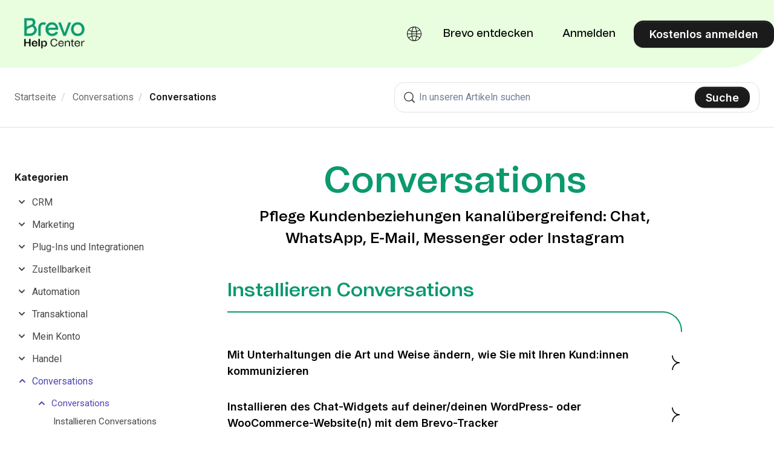

--- FILE ---
content_type: text/html; charset=utf-8
request_url: https://help.brevo.com/hc/de/sections/18476323901074-Conversations
body_size: 18302
content:
<!DOCTYPE html>
<html dir="ltr" lang="de">
<head>
  <meta charset="utf-8" />
  <!-- v26867 -->


  <title>Conversations &ndash; Startseite</title>

  

  <meta name="description" content="Pflege Kundenbeziehungen kanalübergreifend: Chat, WhatsApp, E-Mail, Messenger oder Instagram" /><link rel="canonical" href="https://help.brevo.com/hc/de/sections/18476323901074-Conversations">
<link rel="alternate" hreflang="de" href="https://help.brevo.com/hc/de/sections/18476323901074-Conversations">
<link rel="alternate" hreflang="en-us" href="https://help.brevo.com/hc/en-us/sections/18476323901074-Conversations">
<link rel="alternate" hreflang="es" href="https://help.brevo.com/hc/es/sections/18476323901074-Conversaciones">
<link rel="alternate" hreflang="fr" href="https://help.brevo.com/hc/fr/sections/18476323901074-Conversations">
<link rel="alternate" hreflang="it" href="https://help.brevo.com/hc/it/sections/18476323901074-Conversations">
<link rel="alternate" hreflang="pt" href="https://help.brevo.com/hc/pt/sections/18476323901074-Conversations">
<link rel="alternate" hreflang="x-default" href="https://help.brevo.com/hc/en-us/sections/18476323901074-Conversations">

  <link rel="stylesheet" href="//static.zdassets.com/hc/assets/application-f34d73e002337ab267a13449ad9d7955.css" media="all" id="stylesheet" />
  <link rel="stylesheet" type="text/css" href="/hc/theming_assets/941346/511709/style.css?digest=32654107501074">

  <link rel="icon" type="image/x-icon" href="/hc/theming_assets/01JHMGT773C52BTNQ0XQKWW5Z6">

    

  <script src="https://code.jquery.com/jquery-2.2.4.min.js" integrity="sha256-BbhdlvQf/xTY9gja0Dq3HiwQF8LaCRTXxZKRutelT44=" crossorigin="anonymous"></script>
<meta content="width=device-width, initial-scale=1.0" name="viewport" />
<script type="text/javascript">
  window.Theme = Object.assign(window.Theme || {}, { assets: {}, locale: "de", signedIn: false });

  
  window.localeFields = {
    16978859044626: ['it', 'fr-fr', 'pt', 'de-de', 'es']
  }
</script>
<script type="text/javascript" src="/hc/theming_assets/01JHMGT4XF95KKMT54JP425XT1"></script>


<link rel="stylesheet" href="/hc/theming_assets/01JHMGT6AR0Q578TK954T53CQT">
<link rel="stylesheet" href="/hc/theming_assets/01JHMGT4ZXVV5NFJHHJ97QBBZ9">
<link rel="stylesheet" href="https://use.fontawesome.com/releases/v6.4.0/css/all.css"><link rel="stylesheet" href="/hc/theming_assets/01JHMGT5240Q5GSZJRYZE1SQ3Q">


<style id="settings-styles">
  
    .note::before { content: ""; }
    
  
    .warning::before { content: ""; }
    </style>



  <link rel="stylesheet" type="text/css" href="//cdn.jsdelivr.net/algoliasearch.zendesk-hc/2/algoliasearch.zendesk-hc.min.css">
  <script type="text/javascript" src="//cdn.jsdelivr.net/algoliasearch.zendesk-hc/2/algoliasearch.zendesk-hc.min.js"></script>
  <style>
    
    .aa-article-hit--title .aa-article-hit--highlight {
      color: #0b996e;
      background-color: #0b996e12;
    }

    
    .aa-dropdown-menu {
      background-color: #fff;
    }

    
    .aa-article-hit--category {
      height: 18px;
      font-size: 18px;
      border-bottom: 1px solid #87929d;
      height: 18px;
      margin-bottom: 16px;
      color: #aaa !important;
    }

    
    .aa-article-hit--category--content {
      background-color: #FFF;
      color: #0B996E;
      padding-right: 16px;
      display: inline-block;
      max-width: 100%;
      white-space: nowrap;
      overflow-x: hidden;
      text-overflow: ellipsis;
      font-weight: bold;
    }

    
    .aa-article-hit--section {
      display: none;
      width: 20%;
      text-align: right;
      float: left;
      padding-right: 16px;
      padding-top: 4px;
      font-size: 1.1em;
      letter-spacing: .2px;
      word-wrap: break-word;
      color: #68737d;
    }

    
    .search-result-link .ais-highlight {
      background: #fff;
      color: #000;
      font-weight: 900;
    }

    
    .search-result-link {
      color: #000;
      font: Publico;
      font-size: 20px;
    }

    
    .ais-hierarchical-menu--link {
      display: block;
      width: 80%;
      white-space: nowrap;
      overflow: hidden;
      text-overflow: ellipsis;
      cursor: pointer;
      color: #000;
    }

    
    #algolia-labels {
      display: none;
      margin-top: 20px;
    }
    .ais-refinement-list--body {
      margin-top: 5px;
    }
    .ais-refinement-list--list {
      margin-left: -4px;
      margin-right: -4px;
    }
    .ais-refinement-list--item {
      display: inline-block;
      max-width: 100%;
    }
    .ais-refinement-list--item   label {
      display: inline-block;
      padding: 4px 8px;
      margin: 4px;
      max-width: 100%;
      overflow: hidden;
      text-overflow: ellipsis;
      background: #efefef;
      cursor: pointer;
    }
  </style>
  <script type="text/javascript">
    algoliasearchZendeskHC({
      applicationId: '2X25PDQY42',
      apiKey: '616cbde65c3eec3993eebe3353b8fd8a',
      subdomain: 'sendinblue'
    });
  </script>



<script>(function(w,d,s,l,i){w[l]=w[l]||[];w[l].push({'gtm.start':
new Date().getTime(),event:'gtm.js'});var f=d.getElementsByTagName(s)[0],
j=d.createElement(s),dl=l!='dataLayer'?'&l='+l:'';j.async=true;j.src=
'https://metrics.brevo.com/dt.js?id='+i+dl;f.parentNode.insertBefore(j,f);
})(window,document,'script','dataLayer','MKMDTST');</script>


<link rel="preconnect" href="https://fonts.googleapis.com">
<link rel="preconnect" href="https://fonts.gstatic.com" crossorigin>
<link href="https://fonts.googleapis.com/css2?family=Inter:wght@300;400;500;600;700;800&display=swap" rel="stylesheet"><link href="https://fonts.googleapis.com/css2?family=Roboto:ital,wght@0,100..900;1,100..900&display=swap" rel="stylesheet">


  
</head>
<body class="">
  
  
  

  <a class="sr-only sr-only-focusable" tabindex="1" href="#page-container">
  Zum Hauptinhalt gehen
</a>

<div class="layout flex flex-1 flex-column" x-data="Widgets.mobileMenu">

  
  <header class="header fixed-header"
    x-data="Widgets.header({ isFixed: true, isSticky: false })"
    :class="{  }">

    <nav class="navbar container-fluid h-full" :class="{ 'text-header': isOpen }">

      
      <a href="/hc/de" class="navbar-brand mr-auto">
        <img class="block img-fluid z-100" id="logo" src="/hc/theming_assets/01JHMGT85AZVAQR5A5GC66NWDY" alt="Homepage für Help Center „Startseite“"></a>

      
      <button class="navbar-toggle ml-2 lg:hidden"
        x-ref="toggle"
        :aria-expanded="isOpen && 'true'"
        @click="toggle"
        @keydown.escape="toggle">
        <span></span>
        <span class="sr-only">Navigationsmenü öffnen/schließen</span>
      </button>

      

      
      <div class="nav menu menu-standard menu-links-right font-size-lg font-medium font-tomato-grotesk lg:flex lg:align-items-center lg:menu-expanded lg:justify-content-end"
        x-cloak
        x-show="isOpen"
        :class="{ 'text-header': isOpen }"
        x-transition:enter="transition-fast"
        x-transition:enter-start="opacity-0"
        x-transition:enter-end="opacity-100"
        x-transition:leave="transition-fast"
        x-transition:leave-start="opacity-100 text-header"
        x-transition:leave-end="opacity-0 text-header">

        
        <div class="flex flex-column lg:flex-row lg:align-items-center lg:justify-content-center flex-1"></div>

        
          <div class="language-selector relative" x-data="Widgets.dropdown" @click.away="close">
            <button class="nav-link inline-flex align-items-center not-a-button h-full lg:w-full" aria-haspopup="true" :aria-expanded="isExpanded" x-ref="toggle">
              <svg width="24" height="24" viewBox="0 0 24 24" fill="currentColor" xmlns="http://www.w3.org/2000/svg">
                <path fill-rule="evenodd" clip-rule="evenodd" d="M24 12C24 5.37258 18.6274 0 12 0C5.37258 0 0 5.37258 0 12C0 18.6274 5.37258 24 12 24C18.6274 24 24 18.6274 24 12ZM13.0033 22.3936C12.574 22.8778 12.2326 23 12 23C11.7674 23 11.426 22.8778 10.9967 22.3936C10.5683 21.9105 10.1369 21.1543 9.75435 20.1342C9.3566 19.0735 9.03245 17.7835 8.81337 16.3341C9.8819 16.1055 10.9934 15.9922 12.1138 16.0004C13.1578 16.0081 14.1912 16.1211 15.1866 16.3341C14.9675 17.7835 14.6434 19.0735 14.2457 20.1342C13.8631 21.1543 13.4317 21.9105 13.0033 22.3936ZM15.3174 15.3396C14.2782 15.1229 13.2039 15.0084 12.1211 15.0004C10.9572 14.9919 9.7999 15.1066 8.68263 15.3396C8.58137 14.4389 8.51961 13.4874 8.50396 12.5H15.496C15.4804 13.4875 15.4186 14.4389 15.3174 15.3396ZM16.1609 16.5779C15.736 19.3214 14.9407 21.5529 13.9411 22.8293C16.6214 22.3521 18.9658 20.9042 20.5978 18.862C19.6345 18.0597 18.4693 17.3939 17.1586 16.9062C16.8326 16.7849 16.4997 16.6754 16.1609 16.5779ZM21.1871 18.0517C20.1389 17.1891 18.8906 16.4837 17.5074 15.969C17.1122 15.822 16.708 15.6912 16.2967 15.5771C16.411 14.5992 16.4798 13.5676 16.4962 12.5H22.9888C22.8973 14.5456 22.2471 16.4458 21.1871 18.0517ZM7.70333 15.5771C7.58896 14.5992 7.52024 13.5676 7.50384 12.5H1.01116C1.10267 14.5456 1.75288 16.4458 2.81287 18.0517C3.91698 17.1431 5.24216 16.4096 6.71159 15.8895C7.0368 15.7744 7.3677 15.6702 7.70333 15.5771ZM3.40224 18.862C5.03424 20.9042 7.37862 22.3521 10.0589 22.8293C9.05934 21.5529 8.26398 19.3214 7.83906 16.5779C7.57069 16.6552 7.3059 16.74 7.04526 16.8322C5.65305 17.325 4.41634 18.0173 3.40224 18.862ZM15.496 11.5H8.50396C8.51961 10.5126 8.58136 9.56113 8.68263 8.66039C9.84251 8.90232 11.0448 9.01653 12.2521 8.99807C13.2906 8.9822 14.3202 8.86837 15.3174 8.66039C15.4186 9.56113 15.4804 10.5126 15.496 11.5ZM9.75435 3.86584C9.3566 4.9265 9.03245 6.21653 8.81337 7.66594C9.92191 7.90306 11.0758 8.01594 12.2369 7.99819C13.2391 7.98287 14.2304 7.87047 15.1866 7.66594C14.9675 6.21653 14.6434 4.9265 14.2457 3.86584C13.8631 2.84566 13.4317 2.08954 13.0033 1.60643C12.574 1.12215 12.2326 1 12 1C11.7674 1 11.426 1.12215 10.9967 1.60643C10.5683 2.08954 10.1369 2.84566 9.75435 3.86584ZM16.4962 11.5C16.4798 10.4324 16.411 9.40077 16.2967 8.42286C16.6839 8.31543 17.0648 8.19328 17.4378 8.05666C18.848 7.54016 20.1208 6.82586 21.1871 5.94826C22.2471 7.55418 22.8973 9.4544 22.9888 11.5H16.4962ZM17.0939 7.11766C18.4298 6.62836 19.6178 5.95419 20.5978 5.13796C18.9658 3.09584 16.6214 1.64793 13.9411 1.17072C14.9407 2.44711 15.736 4.67864 16.1609 7.42207C16.4773 7.33102 16.7886 7.22949 17.0939 7.11766ZM7.33412 7.26641C7.50092 7.32131 7.66929 7.37321 7.83905 7.42207C8.26398 4.67864 9.05934 2.44711 10.0589 1.17072C7.37862 1.64793 5.03423 3.09584 3.40224 5.13796C4.48835 6.04266 5.82734 6.77048 7.33412 7.26641ZM7.02148 8.21629C5.4308 7.69274 3.99599 6.92195 2.81287 5.94826C1.75288 7.55418 1.10267 9.4544 1.01116 11.5H7.50384C7.52024 10.4324 7.58896 9.40077 7.70333 8.42286C7.47376 8.35918 7.24638 8.29031 7.02148 8.21629Z" />
              </svg>
              <span class="ml-2">Deutsch</span>
            </button>
            <div class="z-dropdown absolute my-2 bg-white border rounded shadow-md min-w-dropdown" x-ref="menu" x-cloak x-show="isExpanded">
              <div class="py-2 font-size-sm text-left">
                
                  <a class="dropdown-item flex align-items-center" href="/hc/change_language/en-us?return_to=%2Fhc%2Fen-us%2Fsections%2F18476323901074-Conversations" dir="ltr" rel="nofollow">
                    
                    
                    English (UK) / 
                    
                    
                    
                    
                    
                    English (US)
                  </a>
                
                  <a class="dropdown-item flex align-items-center" href="/hc/change_language/es?return_to=%2Fhc%2Fes%2Fsections%2F18476323901074-Conversaciones" dir="ltr" rel="nofollow">
                    
                    
                    
                      
                    
                    
                    
                    
                    Español
                  </a>
                
                  <a class="dropdown-item flex align-items-center" href="/hc/change_language/fr?return_to=%2Fhc%2Ffr%2Fsections%2F18476323901074-Conversations" dir="ltr" rel="nofollow">
                    
                    
                    
                    
                      
                    
                    
                    
                    Français
                  </a>
                
                  <a class="dropdown-item flex align-items-center" href="/hc/change_language/it?return_to=%2Fhc%2Fit%2Fsections%2F18476323901074-Conversations" dir="ltr" rel="nofollow">
                    
                    
                    
                    
                    
                      
                    
                    
                    Italiano
                  </a>
                
                  <a class="dropdown-item flex align-items-center" href="/hc/change_language/pt?return_to=%2Fhc%2Fpt%2Fsections%2F18476323901074-Conversations" dir="ltr" rel="nofollow">
                    
                    
                    
                    
                    
                    
                      
                    
                    Português
                  </a>
                
              </div>
            </div>
          </div>
        
          <a class="nav-link transition hover:underline" href="https://www.brevo.com" target="_blank">
            
              Brevo entdecken
            
          </a>
        

        

         <a
  class="nav-link transition lg:ml-3 hover:underline"
  href="https://login.brevo.com/?target=https://account-app.brevo.com/account/zendesk-support?target=https://account-app.brevo.com/account/zendesk-helpcenter">
  Anmelden 
</a>
          <a class="button button-secondary m-2 lg:ml-3 lg:my-0 lg:mr-0" href="https://onboarding.brevo.com/account/register" target="_blank">
            
              Kostenlos anmelden
            
          </a>
        </div>

    </nav>
  </header> 

  <main role="main">
    
<div class="hero relative bg-home bg-cover bg-center">

  
  <div class="relative container" style="margin-top: 112px;">

  </div>

  
  

  
  <div class="absolute z-10 top-0 left-0 h-full w-full bg-hero"></div>

  
  

</div> 

<div class="border-bottom py-5">
  <div class="container">
    <div class="row align-items-center">

      <div class="md:col-6">
        <div class="md:-mb-4">
          <nav aria-label="Aktueller Standort">
  <ol class="breadcrumbs">
    
      <li>
        
          <a href="/hc/de">Startseite</a>
        
      </li>
    
      <li>
        
          <a href="/hc/de/categories/360000273040-Conversations">Conversations</a>
        
      </li>
    
      <li>
        
          <a href="/hc/de/sections/18476323901074-Conversations">Conversations</a>
        
      </li>
    
  </ol>
</nav>

        </div>
      </div>

      <div class="md:col-6">

        
        <div class="search search-lg text-base">
          <h2 class="sr-only">Suche</h2>
            <form role="search" class="form-field mb-0" data-search="" action="/hc/de/search" accept-charset="UTF-8" method="get"><input type="hidden" name="utf8" value="&#x2713;" autocomplete="off" /><input type="search" name="query" id="query" placeholder="Suchen" aria-label="Suchen" />
<input type="submit" name="commit" value="Suche" /></form>
          <svg class="search-icon fill-current transition" xmlns="http://www.w3.org/2000/svg" viewBox="0 0 62 62" aria-hidden="true">
            <path d="M60.992,56.41 L48.703,44.121 C52.576,39.203 54.525,33.262 54.525,27.317 C54.525,20.362 51.865,13.403 46.558,8.097 C41.253,2.792 34.298,0.130999717 27.345,0.130999717 C20.381,0.13 13.41,2.782 8.096,8.097 C2.786,13.406 0.13,20.369 0.13,27.328 C0.13,34.287 2.786,41.25 8.096,46.558 C13.402,51.865 20.361,54.525 27.317,54.525 C33.261,54.525 39.202,52.576 44.12,48.703 L56.41,60.992 C56.994,61.576 57.762,61.869 58.527,61.869 C59.291,61.869 60.06,61.576 60.644,60.992 L60.992,60.644 C61.576,60.06 61.869,59.29 61.869,58.527 C61.869,57.762 61.576,56.994 60.992,56.41 Z M42.986,42.986 C38.664,47.308 32.994,49.472 27.328,49.472 C21.662,49.472 15.993,47.308 11.67,42.986 C7.347,38.664 5.184,32.994 5.184,27.328 C5.184,21.662 7.347,15.993 11.67,11.67 C15.993,7.347 21.663,5.184 27.328,5.184 C32.994,5.184 38.664,7.347 42.986,11.67 C47.308,15.993 49.4720003,21.663 49.4720003,27.328 C49.473,32.994 47.309,38.664 42.986,42.986 Z" fill-rule="nonzero"></path>
          </svg>
        </div>

      </div>

    </div>
  </div>
</div>

<div class="container flex-1 pt-4 pb-6 md:pt-5" id="page-container">
  <div class="row row-lg mt-6">

    <div class="col section-content">

      
      <div class="text-center mb-6 max-w-md mx-auto md:mb-7">
        <h1 class="mb-0 text-primary text-center line-height-tight font-size-4xl lg:mt-0 lg:font-size-5xl">
          Conversations
        </h1>
        
          <p class="mt-2 mb-0 text-black font-size-xl font-semibold font-tomato-grotesk md:font-size-2xl">
            Pflege Kundenbeziehungen kanalübergreifend: Chat, WhatsApp, E-Mail, Messenger oder Instagram
          </p>
        
      </div>

      
      

      
      
        
          <h2 class="text-primary font-size-3xl">
            <a class="text-inherit transition hover:no-underline" href="/hc/de/sections/12710617773714-Installieren-Conversations">
              Installieren Conversations
            </a>
          </h2>
          <hr class="divider pt-6 border-top border-right border-right-primary border-top-primary border-2" />
          
            <ul class="list-unstyled font-inter">
              
                <li>
                  <a class="flex align-items-center justify-content-between py-4 font-semibold font-size-lg text-black transition hover:no-underline" href="/hc/de/articles/6214223669138-Mit-Unterhaltungen-die-Art-und-Weise-%C3%A4ndern-wie-Sie-mit-Ihren-Kund-innen-kommunizieren">Mit Unterhaltungen die Art und Weise ändern, wie Sie mit Ihren Kund:innen kommunizieren<svg class="ml-2 flex-shrink-0" width="24" height="24" viewBox="0 0 24 24" fill="none" stroke="currentColor" xmlns="http://www.w3.org/2000/svg">
                      <path d="M20 12.0001C13.4326 12.0001 8.12041 17.3661 8.12041 24.0001M19.8796 12.0001C13.3122 12.0001 8 6.6341 8 0.00012207" stroke-width="1.65112"/>
                    </svg>
                  </a>
                </li>
              
                <li>
                  <a class="flex align-items-center justify-content-between py-4 font-semibold font-size-lg text-black transition hover:no-underline" href="/hc/de/articles/18528701257362-Installieren-des-Chat-Widgets-auf-deiner-deinen-WordPress-oder-WooCommerce-Website-n-mit-dem-Brevo-Tracker">Installieren des Chat-Widgets auf deiner/deinen WordPress- oder WooCommerce-Website(n) mit dem Brevo-Tracker<svg class="ml-2 flex-shrink-0" width="24" height="24" viewBox="0 0 24 24" fill="none" stroke="currentColor" xmlns="http://www.w3.org/2000/svg">
                      <path d="M20 12.0001C13.4326 12.0001 8.12041 17.3661 8.12041 24.0001M19.8796 12.0001C13.3122 12.0001 8 6.6341 8 0.00012207" stroke-width="1.65112"/>
                    </svg>
                  </a>
                </li>
              
                <li>
                  <a class="flex align-items-center justify-content-between py-4 font-semibold font-size-lg text-black transition hover:no-underline" href="/hc/de/articles/22309612161426-Installieren-des-Chat-Widgets-auf-Ihrer-Shopify-Website">Installieren des Chat Widgets auf Ihrer Shopify-Website<svg class="ml-2 flex-shrink-0" width="24" height="24" viewBox="0 0 24 24" fill="none" stroke="currentColor" xmlns="http://www.w3.org/2000/svg">
                      <path d="M20 12.0001C13.4326 12.0001 8.12041 17.3661 8.12041 24.0001M19.8796 12.0001C13.3122 12.0001 8 6.6341 8 0.00012207" stroke-width="1.65112"/>
                    </svg>
                  </a>
                </li>
              
                <li>
                  <a class="flex align-items-center justify-content-between py-4 font-semibold font-size-lg text-black transition hover:no-underline" href="/hc/de/articles/4412015888530-Das-Chat-Widget-auf-deinen-Websites-%C3%BCber-den-Google-Tag-Manager-installieren">Das Chat Widget auf deinen Websites über den Google Tag Manager installieren<svg class="ml-2 flex-shrink-0" width="24" height="24" viewBox="0 0 24 24" fill="none" stroke="currentColor" xmlns="http://www.w3.org/2000/svg">
                      <path d="M20 12.0001C13.4326 12.0001 8.12041 17.3661 8.12041 24.0001M19.8796 12.0001C13.3122 12.0001 8 6.6341 8 0.00012207" stroke-width="1.65112"/>
                    </svg>
                  </a>
                </li>
              
                <li>
                  <a class="flex align-items-center justify-content-between py-4 font-semibold font-size-lg text-black transition hover:no-underline" href="/hc/de/articles/7831106865810-Das-Chat-Widget-manuell-auf-einer-beliebigen-Website-installieren">Das Chat Widget manuell auf einer beliebigen Website installieren<svg class="ml-2 flex-shrink-0" width="24" height="24" viewBox="0 0 24 24" fill="none" stroke="currentColor" xmlns="http://www.w3.org/2000/svg">
                      <path d="M20 12.0001C13.4326 12.0001 8.12041 17.3661 8.12041 24.0001M19.8796 12.0001C13.3122 12.0001 8 6.6341 8 0.00012207" stroke-width="1.65112"/>
                    </svg>
                  </a>
                </li>
              
            </ul>
            
              <a class="inline-flex align-items-center button button-secondary" href="/hc/de/sections/12710617773714-Installieren-Conversations">
                <svg class="mr-2 stroke-current" width="25" height="24" viewBox="0 0 25 24" fill="none" xmlns="http://www.w3.org/2000/svg">
                  <path d="M23.4128 12.2675C23.3943 12.2676 23.3759 12.2676 23.3575 12.2675M23.3575 12.2675C22.1142 12.2591 20.9884 11.6852 20.1735 10.7613C17.8836 8.16512 15.148 6.96883 12.4564 7.00062C9.76474 6.96883 7.02917 8.16512 4.73921 10.7613C3.92431 11.6852 2.79853 12.2591 1.55529 12.2675M23.3575 12.2675C22.1142 12.2759 20.9884 12.8498 20.1735 13.7737C17.8836 16.3699 15.148 17.5662 12.4564 17.5344C9.76475 17.5662 7.02917 16.3699 4.73921 13.7737C3.92431 12.8498 2.79853 12.2759 1.55529 12.2675M1.5 12.2675C1.51845 12.2674 1.53688 12.2674 1.55529 12.2675M15.4452 12.0323C15.4452 13.6478 14.1345 14.9575 12.5178 14.9575C10.9011 14.9575 9.59049 13.6478 9.59049 12.0323C9.59049 10.4167 10.9011 9.10696 12.5178 9.10696C14.1345 9.10696 15.4452 10.4167 15.4452 12.0323Z" stroke-width="2"/>
                </svg> Alle 9 Beiträge anzeigen
              </a>
            
          
        
          <h2 class="mt-8 text-primary font-size-3xl">
            <a class="text-inherit transition hover:no-underline" href="/hc/de/sections/4411988280338-Erste-Schritte-mit-Conversations">
              Erste Schritte mit Conversations
            </a>
          </h2>
          <hr class="divider pt-6 border-top border-right border-right-primary border-top-primary border-2" />
          
            <ul class="list-unstyled font-inter">
              
                <li>
                  <a class="flex align-items-center justify-content-between py-4 font-semibold font-size-lg text-black transition hover:no-underline" href="/hc/de/articles/16862902322066-%C3%9Cberblick-%C3%BCber-das-Unterhaltungen-Dashboard">Überblick über das Unterhaltungen-Dashboard<svg class="ml-2 flex-shrink-0" width="24" height="24" viewBox="0 0 24 24" fill="none" stroke="currentColor" xmlns="http://www.w3.org/2000/svg">
                      <path d="M20 12.0001C13.4326 12.0001 8.12041 17.3661 8.12041 24.0001M19.8796 12.0001C13.3122 12.0001 8 6.6341 8 0.00012207" stroke-width="1.65112"/>
                    </svg>
                  </a>
                </li>
              
                <li>
                  <a class="flex align-items-center justify-content-between py-4 font-semibold font-size-lg text-black transition hover:no-underline" href="/hc/de/articles/4609646976274-Anpassen-des-Aussehens-deines-Chat-Widgets">Anpassen des Aussehens deines Chat Widgets<svg class="ml-2 flex-shrink-0" width="24" height="24" viewBox="0 0 24 24" fill="none" stroke="currentColor" xmlns="http://www.w3.org/2000/svg">
                      <path d="M20 12.0001C13.4326 12.0001 8.12041 17.3661 8.12041 24.0001M19.8796 12.0001C13.3122 12.0001 8 6.6341 8 0.00012207" stroke-width="1.65112"/>
                    </svg>
                  </a>
                </li>
              
                <li>
                  <a class="flex align-items-center justify-content-between py-4 font-semibold font-size-lg text-black transition hover:no-underline" href="/hc/de/articles/4810883947410-Einrichtung-deines-Chat-Profils">Einrichtung deines Chat-Profils<svg class="ml-2 flex-shrink-0" width="24" height="24" viewBox="0 0 24 24" fill="none" stroke="currentColor" xmlns="http://www.w3.org/2000/svg">
                      <path d="M20 12.0001C13.4326 12.0001 8.12041 17.3661 8.12041 24.0001M19.8796 12.0001C13.3122 12.0001 8 6.6341 8 0.00012207" stroke-width="1.65112"/>
                    </svg>
                  </a>
                </li>
              
                <li>
                  <a class="flex align-items-center justify-content-between py-4 font-semibold font-size-lg text-black transition hover:no-underline" href="/hc/de/articles/360000996120-Verwaltung-der-Benachrichtigungseinstellungen-deiner-Unterhaltungen">Verwaltung der Benachrichtigungseinstellungen deiner Unterhaltungen<svg class="ml-2 flex-shrink-0" width="24" height="24" viewBox="0 0 24 24" fill="none" stroke="currentColor" xmlns="http://www.w3.org/2000/svg">
                      <path d="M20 12.0001C13.4326 12.0001 8.12041 17.3661 8.12041 24.0001M19.8796 12.0001C13.3122 12.0001 8 6.6341 8 0.00012207" stroke-width="1.65112"/>
                    </svg>
                  </a>
                </li>
              
                <li>
                  <a class="flex align-items-center justify-content-between py-4 font-semibold font-size-lg text-black transition hover:no-underline" href="/hc/de/articles/4997417503762-Verwalten-Sie-Ihre-Verf%C3%BCgbarkeit-in-Conversations-Unterhaltungen">Verwalten Sie Ihre Verfügbarkeit in Conversations (Unterhaltungen) <svg class="ml-2 flex-shrink-0" width="24" height="24" viewBox="0 0 24 24" fill="none" stroke="currentColor" xmlns="http://www.w3.org/2000/svg">
                      <path d="M20 12.0001C13.4326 12.0001 8.12041 17.3661 8.12041 24.0001M19.8796 12.0001C13.3122 12.0001 8 6.6341 8 0.00012207" stroke-width="1.65112"/>
                    </svg>
                  </a>
                </li>
              
            </ul>
            
              <a class="inline-flex align-items-center button button-secondary" href="/hc/de/sections/4411988280338-Erste-Schritte-mit-Conversations">
                <svg class="mr-2 stroke-current" width="25" height="24" viewBox="0 0 25 24" fill="none" xmlns="http://www.w3.org/2000/svg">
                  <path d="M23.4128 12.2675C23.3943 12.2676 23.3759 12.2676 23.3575 12.2675M23.3575 12.2675C22.1142 12.2591 20.9884 11.6852 20.1735 10.7613C17.8836 8.16512 15.148 6.96883 12.4564 7.00062C9.76474 6.96883 7.02917 8.16512 4.73921 10.7613C3.92431 11.6852 2.79853 12.2591 1.55529 12.2675M23.3575 12.2675C22.1142 12.2759 20.9884 12.8498 20.1735 13.7737C17.8836 16.3699 15.148 17.5662 12.4564 17.5344C9.76475 17.5662 7.02917 16.3699 4.73921 13.7737C3.92431 12.8498 2.79853 12.2759 1.55529 12.2675M1.5 12.2675C1.51845 12.2674 1.53688 12.2674 1.55529 12.2675M15.4452 12.0323C15.4452 13.6478 14.1345 14.9575 12.5178 14.9575C10.9011 14.9575 9.59049 13.6478 9.59049 12.0323C9.59049 10.4167 10.9011 9.10696 12.5178 9.10696C14.1345 9.10696 15.4452 10.4167 15.4452 12.0323Z" stroke-width="2"/>
                </svg> Alle 13 Beiträge anzeigen
              </a>
            
          
        
          <h2 class="mt-8 text-primary font-size-3xl">
            <a class="text-inherit transition hover:no-underline" href="/hc/de/sections/6380107742482-Einrichten-Ihrer-Conversations-Funktionen">
              Einrichten Ihrer Conversations Funktionen
            </a>
          </h2>
          <hr class="divider pt-6 border-top border-right border-right-primary border-top-primary border-2" />
          
            <ul class="list-unstyled font-inter">
              
                <li>
                  <a class="flex align-items-center justify-content-between py-4 font-semibold font-size-lg text-black transition hover:no-underline" href="/hc/de/articles/4905550916626-Erweiterte-Anpassungen-f%C3%BCr-dein-Chat-Widget-festlegen">Erweiterte Anpassungen für dein Chat Widget festlegen<svg class="ml-2 flex-shrink-0" width="24" height="24" viewBox="0 0 24 24" fill="none" stroke="currentColor" xmlns="http://www.w3.org/2000/svg">
                      <path d="M20 12.0001C13.4326 12.0001 8.12041 17.3661 8.12041 24.0001M19.8796 12.0001C13.3122 12.0001 8 6.6341 8 0.00012207" stroke-width="1.65112"/>
                    </svg>
                  </a>
                </li>
              
                <li>
                  <a class="flex align-items-center justify-content-between py-4 font-semibold font-size-lg text-black transition hover:no-underline" href="/hc/de/articles/4414431425170-Chatbot-Szenarien-einrichten">Chatbot-Szenarien einrichten<svg class="ml-2 flex-shrink-0" width="24" height="24" viewBox="0 0 24 24" fill="none" stroke="currentColor" xmlns="http://www.w3.org/2000/svg">
                      <path d="M20 12.0001C13.4326 12.0001 8.12041 17.3661 8.12041 24.0001M19.8796 12.0001C13.3122 12.0001 8 6.6341 8 0.00012207" stroke-width="1.65112"/>
                    </svg>
                  </a>
                </li>
              
                <li>
                  <a class="flex align-items-center justify-content-between py-4 font-semibold font-size-lg text-black transition hover:no-underline" href="/hc/de/articles/4414350081682-Einrichtung-eines-Kontaktformular-Bots">Einrichtung eines Kontaktformular-Bots<svg class="ml-2 flex-shrink-0" width="24" height="24" viewBox="0 0 24 24" fill="none" stroke="currentColor" xmlns="http://www.w3.org/2000/svg">
                      <path d="M20 12.0001C13.4326 12.0001 8.12041 17.3661 8.12041 24.0001M19.8796 12.0001C13.3122 12.0001 8 6.6341 8 0.00012207" stroke-width="1.65112"/>
                    </svg>
                  </a>
                </li>
              
                <li>
                  <a class="flex align-items-center justify-content-between py-4 font-semibold font-size-lg text-black transition hover:no-underline" href="/hc/de/articles/4412594805650-Was-sind-gezielte-Chats-oder-Trigger-und-wie-werden-sie-verwendet">Was sind gezielte Chats (oder Trigger) und wie werden sie verwendet?<svg class="ml-2 flex-shrink-0" width="24" height="24" viewBox="0 0 24 24" fill="none" stroke="currentColor" xmlns="http://www.w3.org/2000/svg">
                      <path d="M20 12.0001C13.4326 12.0001 8.12041 17.3661 8.12041 24.0001M19.8796 12.0001C13.3122 12.0001 8 6.6341 8 0.00012207" stroke-width="1.65112"/>
                    </svg>
                  </a>
                </li>
              
                <li>
                  <a class="flex align-items-center justify-content-between py-4 font-semibold font-size-lg text-black transition hover:no-underline" href="/hc/de/articles/4414345584274-Erstellen-und-verwenden-von-gespeicherten-Antworten-und-E-Mail-Templates-in-Conversations-Unterhaltungen">Erstellen und verwenden von gespeicherten Antworten und E-Mail-Templates in Conversations (Unterhaltungen) <svg class="ml-2 flex-shrink-0" width="24" height="24" viewBox="0 0 24 24" fill="none" stroke="currentColor" xmlns="http://www.w3.org/2000/svg">
                      <path d="M20 12.0001C13.4326 12.0001 8.12041 17.3661 8.12041 24.0001M19.8796 12.0001C13.3122 12.0001 8 6.6341 8 0.00012207" stroke-width="1.65112"/>
                    </svg>
                  </a>
                </li>
              
            </ul>
            
              <a class="inline-flex align-items-center button button-secondary" href="/hc/de/sections/6380107742482-Einrichten-Ihrer-Conversations-Funktionen">
                <svg class="mr-2 stroke-current" width="25" height="24" viewBox="0 0 25 24" fill="none" xmlns="http://www.w3.org/2000/svg">
                  <path d="M23.4128 12.2675C23.3943 12.2676 23.3759 12.2676 23.3575 12.2675M23.3575 12.2675C22.1142 12.2591 20.9884 11.6852 20.1735 10.7613C17.8836 8.16512 15.148 6.96883 12.4564 7.00062C9.76474 6.96883 7.02917 8.16512 4.73921 10.7613C3.92431 11.6852 2.79853 12.2591 1.55529 12.2675M23.3575 12.2675C22.1142 12.2759 20.9884 12.8498 20.1735 13.7737C17.8836 16.3699 15.148 17.5662 12.4564 17.5344C9.76475 17.5662 7.02917 16.3699 4.73921 13.7737C3.92431 12.8498 2.79853 12.2759 1.55529 12.2675M1.5 12.2675C1.51845 12.2674 1.53688 12.2674 1.55529 12.2675M15.4452 12.0323C15.4452 13.6478 14.1345 14.9575 12.5178 14.9575C10.9011 14.9575 9.59049 13.6478 9.59049 12.0323C9.59049 10.4167 10.9011 9.10696 12.5178 9.10696C14.1345 9.10696 15.4452 10.4167 15.4452 12.0323Z" stroke-width="2"/>
                </svg> Alle 9 Beiträge anzeigen
              </a>
            
          
        
          <h2 class="mt-8 text-primary font-size-3xl">
            <a class="text-inherit transition hover:no-underline" href="/hc/de/sections/6380159782418-Conversations-FAQs">
              Conversations - FAQs 
            </a>
          </h2>
          <hr class="divider pt-6 border-top border-right border-right-primary border-top-primary border-2" />
          
            <ul class="list-unstyled font-inter">
              
                <li>
                  <a class="flex align-items-center justify-content-between py-4 font-semibold font-size-lg text-black transition hover:no-underline" href="/hc/de/articles/4819097107218-Filtern-Schlie%C3%9Fen-und-L%C3%B6schen-von-Unterhaltungen">Filtern, Schließen und Löschen von Unterhaltungen<svg class="ml-2 flex-shrink-0" width="24" height="24" viewBox="0 0 24 24" fill="none" stroke="currentColor" xmlns="http://www.w3.org/2000/svg">
                      <path d="M20 12.0001C13.4326 12.0001 8.12041 17.3661 8.12041 24.0001M19.8796 12.0001C13.3122 12.0001 8 6.6341 8 0.00012207" stroke-width="1.65112"/>
                    </svg>
                  </a>
                </li>
              
                <li>
                  <a class="flex align-items-center justify-content-between py-4 font-semibold font-size-lg text-black transition hover:no-underline" href="/hc/de/articles/4957221510546-Kann-ich-herausfinden-auf-welcher-Seite-der-Website-sich-mein-e-Besucher-in-befindet">Kann ich herausfinden, auf welcher Seite der Website sich mein:e Besucher:in befindet?<svg class="ml-2 flex-shrink-0" width="24" height="24" viewBox="0 0 24 24" fill="none" stroke="currentColor" xmlns="http://www.w3.org/2000/svg">
                      <path d="M20 12.0001C13.4326 12.0001 8.12041 17.3661 8.12041 24.0001M19.8796 12.0001C13.3122 12.0001 8 6.6341 8 0.00012207" stroke-width="1.65112"/>
                    </svg>
                  </a>
                </li>
              
                <li>
                  <a class="flex align-items-center justify-content-between py-4 font-semibold font-size-lg text-black transition hover:no-underline" href="/hc/de/articles/5132108932626-Deaktivieren-Ausblenden-oder-L%C3%B6schen-deines-Chat-Widgets">Deaktivieren, Ausblenden oder Löschen deines Chat Widgets<svg class="ml-2 flex-shrink-0" width="24" height="24" viewBox="0 0 24 24" fill="none" stroke="currentColor" xmlns="http://www.w3.org/2000/svg">
                      <path d="M20 12.0001C13.4326 12.0001 8.12041 17.3661 8.12041 24.0001M19.8796 12.0001C13.3122 12.0001 8 6.6341 8 0.00012207" stroke-width="1.65112"/>
                    </svg>
                  </a>
                </li>
              
                <li>
                  <a class="flex align-items-center justify-content-between py-4 font-semibold font-size-lg text-black transition hover:no-underline" href="/hc/de/articles/360011213679-Wie-erhalten-Besucher-innen-meine-Chat-Nachrichten-wenn-sie-nicht-mehr-auf-meiner-Website-sind">Wie erhalten Besucher:innen meine Chat-Nachrichten, wenn sie nicht mehr auf meiner Website sind?<svg class="ml-2 flex-shrink-0" width="24" height="24" viewBox="0 0 24 24" fill="none" stroke="currentColor" xmlns="http://www.w3.org/2000/svg">
                      <path d="M20 12.0001C13.4326 12.0001 8.12041 17.3661 8.12041 24.0001M19.8796 12.0001C13.3122 12.0001 8 6.6341 8 0.00012207" stroke-width="1.65112"/>
                    </svg>
                  </a>
                </li>
              
            </ul>
            
          
        
      

      

      

      

    </div>

    
      <aside
        class="relative flex-first lg:col lg:mr-6 lg:max-w-13"
        data-element="navigation"
        data-template="section-list">
      </aside>
    </div> 
</div> 

<script type="text/javascript">document.documentElement.classList.add('section-page', 'section-' + 18476323901074)</script>
  </main>

    
  <footer class="footer mt-6" id="footer">
    <div class="container-fluid lg:px-8">

      
      <div class="top-bar flex flex-column lg:flex-row lg:align-items-center lg:justify-content-between lg:border-bottom lg:border-bottom-gray-700">

        <a class="footer-logo" href="https://www.brevo.com">
          <img class="img-fluid h-full" src="/hc/theming_assets/01K58TDVS7M25DX49QT1HAPM7Q" alt="" />
        </a>

        
        <nav class="nav justify-content-between pt-6 mt-6 border-top border-top-gray-700 lg:justify-content-end lg:mt-0 lg:pt-0 lg:border-top-0">
            <a class="flex align-items-center justify-content-center p-3 text-base hover:text-primary md:ml-2 md:p-4" href="https://twitter.com/brevo_official" target="_blank">
              <svg width="24" height="24" viewBox="0 0 24 24" fill="currentColor" xmlns="http://www.w3.org/2000/svg">
                <path d="M7.55016 21.75C16.6045 21.75 21.5583 14.2467 21.5583 7.74186C21.5583 7.53092 21.5536 7.3153 21.5442 7.10436C22.5079 6.40746 23.3395 5.54425 24 4.5553C23.1025 4.9546 22.1496 5.21538 21.1739 5.32873C22.2013 4.71291 22.9705 3.74547 23.3391 2.60577C22.3726 3.17856 21.3156 3.58261 20.2134 3.80061C19.4708 3.01156 18.489 2.48912 17.4197 2.31405C16.3504 2.13899 15.2532 2.32105 14.2977 2.8321C13.3423 3.34314 12.5818 4.1547 12.1338 5.14131C11.6859 6.12792 11.5754 7.23461 11.8195 8.2903C9.86249 8.19209 7.94794 7.6837 6.19998 6.7981C4.45203 5.91249 2.90969 4.66944 1.67297 3.14952C1.0444 4.23324 0.852057 5.51564 1.13503 6.73609C1.418 7.95653 2.15506 9.02344 3.19641 9.71998C2.41463 9.69516 1.64998 9.48468 0.965625 9.10592V9.16686C0.964925 10.3041 1.3581 11.4066 2.07831 12.2868C2.79852 13.1669 3.80132 13.7706 4.91625 13.995C4.19206 14.1931 3.43198 14.222 2.69484 14.0794C3.00945 15.0574 3.62157 15.9129 4.44577 16.5263C5.26997 17.1398 6.26512 17.4806 7.29234 17.5012C5.54842 18.8711 3.39417 19.6141 1.17656 19.6106C0.783287 19.61 0.390399 19.5859 0 19.5384C2.25286 20.9837 4.87353 21.7514 7.55016 21.75Z"></path>
              </svg>
            </a>
          
            <a class="flex align-items-center justify-content-center p-3 text-base hover:text-primary md:ml-2 md:p-4" href="https://www.linkedin.com/company/brevo/" target="_blank">
              <svg width="24" height="24" viewBox="0 0 24 24" fill="currentColor" xmlns="http://www.w3.org/2000/svg">
                <path d="M22.2234 0H1.77187C0.792187 0 0 0.773438 0 1.72969V22.2656C0 23.2219 0.792187 24 1.77187 24H22.2234C23.2031 24 24 23.2219 24 22.2703V1.72969C24 0.773438 23.2031 0 22.2234 0ZM7.12031 20.4516H3.55781V8.99531H7.12031V20.4516ZM5.33906 7.43438C4.19531 7.43438 3.27188 6.51094 3.27188 5.37187C3.27188 4.23281 4.19531 3.30937 5.33906 3.30937C6.47813 3.30937 7.40156 4.23281 7.40156 5.37187C7.40156 6.50625 6.47813 7.43438 5.33906 7.43438ZM20.4516 20.4516H16.8937V14.8828C16.8937 13.5562 16.8703 11.8453 15.0422 11.8453C13.1906 11.8453 12.9094 13.2937 12.9094 14.7891V20.4516H9.35625V8.99531H12.7687V10.5609H12.8156C13.2891 9.66094 14.4516 8.70938 16.1813 8.70938C19.7859 8.70938 20.4516 11.0813 20.4516 14.1656V20.4516Z"></path>
              </svg>
            </a>
          
            <a class="flex align-items-center justify-content-center p-3 text-base hover:text-primary md:ml-2 md:p-4" href="http://instagram.com/brevo" target="_blank">
              <svg width="24" height="24" viewBox="0 0 24 24" fill="currentColor" xmlns="http://www.w3.org/2000/svg">
                <path d="M12 2.16094C15.2063 2.16094 15.5859 2.175 16.8469 2.23125C18.0188 2.28281 18.6516 2.47969 19.0734 2.64375C19.6313 2.85937 20.0344 3.12187 20.4516 3.53906C20.8734 3.96094 21.1313 4.35937 21.3469 4.91719C21.5109 5.33906 21.7078 5.97656 21.7594 7.14375C21.8156 8.40937 21.8297 8.78906 21.8297 11.9906C21.8297 15.1969 21.8156 15.5766 21.7594 16.8375C21.7078 18.0094 21.5109 18.6422 21.3469 19.0641C21.1313 19.6219 20.8688 20.025 20.4516 20.4422C20.0297 20.8641 19.6313 21.1219 19.0734 21.3375C18.6516 21.5016 18.0141 21.6984 16.8469 21.75C15.5813 21.8062 15.2016 21.8203 12 21.8203C8.79375 21.8203 8.41407 21.8062 7.15313 21.75C5.98125 21.6984 5.34844 21.5016 4.92656 21.3375C4.36875 21.1219 3.96563 20.8594 3.54844 20.4422C3.12656 20.0203 2.86875 19.6219 2.65313 19.0641C2.48906 18.6422 2.29219 18.0047 2.24063 16.8375C2.18438 15.5719 2.17031 15.1922 2.17031 11.9906C2.17031 8.78437 2.18438 8.40469 2.24063 7.14375C2.29219 5.97187 2.48906 5.33906 2.65313 4.91719C2.86875 4.35937 3.13125 3.95625 3.54844 3.53906C3.97031 3.11719 4.36875 2.85937 4.92656 2.64375C5.34844 2.47969 5.98594 2.28281 7.15313 2.23125C8.41407 2.175 8.79375 2.16094 12 2.16094ZM12 0C8.74219 0 8.33438 0.0140625 7.05469 0.0703125C5.77969 0.126562 4.90313 0.332812 4.14375 0.628125C3.35156 0.9375 2.68125 1.34531 2.01563 2.01562C1.34531 2.68125 0.9375 3.35156 0.628125 4.13906C0.332813 4.90312 0.126563 5.775 0.0703125 7.05C0.0140625 8.33437 0 8.74219 0 12C0 15.2578 0.0140625 15.6656 0.0703125 16.9453C0.126563 18.2203 0.332813 19.0969 0.628125 19.8562C0.9375 20.6484 1.34531 21.3187 2.01563 21.9844C2.68125 22.65 3.35156 23.0625 4.13906 23.3672C4.90313 23.6625 5.775 23.8687 7.05 23.925C8.32969 23.9812 8.7375 23.9953 11.9953 23.9953C15.2531 23.9953 15.6609 23.9812 16.9406 23.925C18.2156 23.8687 19.0922 23.6625 19.8516 23.3672C20.6391 23.0625 21.3094 22.65 21.975 21.9844C22.6406 21.3187 23.0531 20.6484 23.3578 19.8609C23.6531 19.0969 23.8594 18.225 23.9156 16.95C23.9719 15.6703 23.9859 15.2625 23.9859 12.0047C23.9859 8.74687 23.9719 8.33906 23.9156 7.05937C23.8594 5.78437 23.6531 4.90781 23.3578 4.14844C23.0625 3.35156 22.6547 2.68125 21.9844 2.01562C21.3188 1.35 20.6484 0.9375 19.8609 0.632812C19.0969 0.3375 18.225 0.13125 16.95 0.075C15.6656 0.0140625 15.2578 0 12 0Z"></path>
                <path d="M12 5.83594C8.59688 5.83594 5.83594 8.59688 5.83594 12C5.83594 15.4031 8.59688 18.1641 12 18.1641C15.4031 18.1641 18.1641 15.4031 18.1641 12C18.1641 8.59688 15.4031 5.83594 12 5.83594ZM12 15.9984C9.79219 15.9984 8.00156 14.2078 8.00156 12C8.00156 9.79219 9.79219 8.00156 12 8.00156C14.2078 8.00156 15.9984 9.79219 15.9984 12C15.9984 14.2078 14.2078 15.9984 12 15.9984Z"></path>
                <path d="M19.8469 5.59214C19.8469 6.38902 19.2 7.03121 18.4078 7.03121C17.6109 7.03121 16.9688 6.38433 16.9688 5.59214C16.9688 4.79527 17.6156 4.15308 18.4078 4.15308C19.2 4.15308 19.8469 4.79995 19.8469 5.59214Z"></path>
              </svg>
            </a>
          
            <a class="flex align-items-center justify-content-center p-3 text-base hover:text-primary md:ml-2 md:p-4" href="https://www.youtube.com/@brevo_official" target="_blank">
              <svg width="24" height="24" viewBox="0 0 24 24" fill="currentColor" xmlns="http://www.w3.org/2000/svg">
                <path d="M23.7609 7.20005C23.7609 7.20005 23.5266 5.54536 22.8047 4.8188C21.8906 3.86255 20.8688 3.85786 20.4 3.80161C17.0438 3.55786 12.0047 3.55786 12.0047 3.55786H11.9953C11.9953 3.55786 6.95625 3.55786 3.6 3.80161C3.13125 3.85786 2.10938 3.86255 1.19531 4.8188C0.473438 5.54536 0.24375 7.20005 0.24375 7.20005C0.24375 7.20005 0 9.14536 0 11.086V12.9047C0 14.8454 0.239062 16.7907 0.239062 16.7907C0.239062 16.7907 0.473437 18.4454 1.19062 19.1719C2.10469 20.1282 3.30469 20.0954 3.83906 20.1985C5.76094 20.3813 12 20.4376 12 20.4376C12 20.4376 17.0438 20.4282 20.4 20.1891C20.8688 20.1329 21.8906 20.1282 22.8047 19.1719C23.5266 18.4454 23.7609 16.7907 23.7609 16.7907C23.7609 16.7907 24 14.8501 24 12.9047V11.086C24 9.14536 23.7609 7.20005 23.7609 7.20005ZM9.52031 15.1126V8.36724L16.0031 11.7516L9.52031 15.1126Z"></path>
              </svg>
            </a>
          
            <a class="flex align-items-center justify-content-center p-3 text-base hover:text-primary md:ml-2 md:p-4" href="http://facebook.com/brevo.official" target="_blank">
              <svg width="24" height="24" viewBox="0 0 24 24" fill="currentColor" xmlns="http://www.w3.org/2000/svg">
                <path d="M24 12C24 5.37258 18.6274 0 12 0C5.37258 0 0 5.37258 0 12C0 17.9894 4.3882 22.954 10.125 23.8542V15.4687H7.07812V12H10.125V9.35625C10.125 6.34875 11.9166 4.6875 14.6576 4.6875C15.9701 4.6875 17.3438 4.92187 17.3438 4.92187V7.875H15.8306C14.34 7.875 13.875 8.80007 13.875 9.75V12H17.2031L16.6711 15.4687H13.875V23.8542C19.6118 22.954 24 17.9894 24 12Z"></path>
              </svg>
            </a>
          </nav>

      </div>

      <div class="row footer-columns font-inter">

        
        <div></div>
        <div></div>

        
        <div class="col-6 mb-8 lg:max-w-none lg:flex-1 lg:mb-6">

          <h4 class="my-0 text-black font-size-base uppercase">
            
              Über uns
            
          </h4>

          <nav class="flex flex-column">
            <a
              class="footer-link"
              target="_blank"
              href="https://jobs.brevo.com/de/">
              Jobs
            </a>
            <a
              class="footer-link"
              target="_blank"
              href="https://brevo.com/de/press-room/">
              Pressebereich
            </a>
            <a
              class="footer-link"
              target="_blank"
              href="https://brevo.com/de/carbon-footprint/">
              CO2-Fußabdruck
            </a>
            <a
              class="footer-link"
              target="_blank"
              href="https://brevo.com/de/gdpr">
              DSGVO
            </a>
            <a
              class="footer-link"
              target="_blank"
              href="https://brevo.com/de/security/">
              Sicherheit
            </a>
          </nav>

        </div>

        
        <div class="col-6 mb-8 lg:max-w-none lg:flex-1 lg:mb-6">

          <h4 class="my-0 text-black font-size-base uppercase">
            
              Produkte
            
          </h4>

          <nav class="flex flex-column">
            <a
              class="footer-link"
              target="_blank"
              href="https://brevo.com/de/products/marketing-platform/">
              Marketing-Plattform
            </a>
            <a
              class="footer-link"
              target="_blank"
              href="https://brevo.com/de/products/conversations/">
              Conversations Platform
            </a>
            <a
              class="footer-link"
              target="_blank"
              href="https://brevo.com/de/products/sales-platform/">
              Sales-Plattform
            </a>
            <a
              class="footer-link"
              target="_blank"
              href="https://brevo.com/de/products/transactional-email/">
              Messaging API
            </a>
            <a
              class="footer-link"
              target="_blank"
              href="https://brevo.com/de/plus">
              Enterprise Solution
            </a>
          </nav>

        </div>

        
        <div class="col-6 mb-8 lg:max-w-none lg:flex-1 lg:mb-6">

          <h4 class="my-0 text-black font-size-base uppercase">
            
              Community
            
          </h4>

          <nav class="flex flex-column">
            <a
              class="footer-link"
              target="_blank"
              href="https://brevo.com/de/blog/">
              Blog
            </a>
            <a
              class="footer-link"
              target="_blank"
              href="https://www.brevo.com/events/">
              Events
            </a>
            <a
              class="footer-link"
              target="_blank"
              href="https://www.brevo.com/de/partners/">
              Partnerschaften
            </a>
            <a
              class="footer-link"
              target="_blank"
              href="https://brevo.com/de/success-stories/">
              Kundenstimmen
            </a>
  <a
              class="footer-link"
              target="_blank"
              href="https://community.brevo.com/">
              Community-Forum
            </a>
    
          </nav>
        </div>

        
        <div class="col-6 mb-8 lg:max-w-none lg:flex-1 lg:mb-6">

          <h4 class="my-0 text-black font-size-base uppercase">
            
              Support
            
          </h4>

          <nav class="flex flex-column">
            <a
              class="footer-link"
              target="_blank"
              href="https://help.brevo.com/hc/de">
              Hilfebereich
            </a>
            <a
              class="footer-link"
              target="_blank"
              href="https://brevo.com/de/contact/">
              Kontaktiere uns
            </a>
            <a
              class="footer-link"
              target="_blank"
              href="https://developers.brevo.com/">
              Developer Hub
            </a>
            <a
              class="footer-link"
              target="_blank"
              href="https://status.brevo.com/">
              Plattformstatus
            </a>
            <a
              class="footer-link"
              target="_blank"
              href="https://releases.brevo.com/de">
              Produkt-Updates
            </a>
            <a
              class="footer-link mb-3 transition hover:no-underline"
              target="_blank"
              href="https://brevo.com/de/plugins/">
              Integrationen
            </a>
          </nav>

        </div>

      </div>

      
      <div class="bottom-bar flex flex-column my-6 border-top border-top-gray-700 lg:flex-row lg:justify-content-end">

        
        <nav class="flex flex-column lg:flex-row">
          
          <a
            class="footer-link"
            target="_blank"
            href="https://brevo.com/de/legal/antispampolicy">
            Anti-Spam-Richtlinien
          </a>
          <a
            class="footer-link"
            target="_blank"
            href="https://brevo.com/de/legal/privacypolicy/">
            Datenschutzrichtlinien
          </a>
          <a
            class="footer-link"
            target="_blank"
            href="https://brevo.com/de/legal/termsofuse/">
            Allgemeine Nutzungsbedingungen
          </a>
          <a
            class="footer-link"
            target="_blank"
            href="https://brevo.com/de/legal/impressum/">
            Impressum
          </a>
        </nav>

        
        <p class="copyright-text my-0">
          
            © Brevo 2023. Alle Rechte vorbehalten.
          
        </p>

      </div>

      </div>
  </footer> 

</div> 


<script type="text/javascript" src="/hc/theming_assets/01JHMGT36N5J0HPABTYKT4DST5" defer></script>
<script type="text/javascript" src="/hc/theming_assets/01JHMGT510DW0TX4RE3B4G1BJY" defer></script>
<script type="text/javascript" src="/hc/theming_assets/01JHMGT5ZFQ63G3TRDAA6Y4ENV" defer></script>
<script type="text/javascript" src="/hc/theming_assets/01JHMGT5XS6C9DTPTM7M9W2THV" defer></script>
<script type="text/javascript" src="https://cdn.jsdelivr.net/combine/npm/alpinejs@3.x.x/dist/cdn.min.js,npm/jquery@3.5.1/dist/jquery.min.js,npm/plyr@~3.6.4/dist/plyr.polyfilled.min.js" defer>
</script>
<script type="text/javascript" src="/hc/theming_assets/01JHMGT3NH841PARN27EEPGGAQ" defer></script><script type="text/javascript" src="/hc/theming_assets/01JHMGT2A6MZR6EH0GJBE4A7V4" defer></script>
<script type="text/javascript" src="/hc/theming_assets/01JHMGT3JG9ECP1XMZA2ECD2KH" defer></script>
<script type="text/javascript" src="/hc/theming_assets/01KB2BSE7WM0RSJ4BYQVRZ14PE" defer></script>
<script type="text/javascript" src="/hc/theming_assets/01JHMGT5N3T2Z65Q284FJFDEXE" defer></script>




      <script type="text/template" id="tmpl-popular-keywords">
        <div class="flex flex-first flex-wrap mt-2"
          x-data="Widgets.popularKeywords"
          x-init="parseKeywords('<%= keywords %>')">
            <p class="m-1">
                Häufige Themen:
              </p>
          <div class="flex flex-wrap align-items-center">
            <template x-for="(keyword, index) in keywords" :key="index">
              <div class="flex align-items-center m-1">
                <a class="inline-block text-inherit underline"
                  :href="keyword.html_url"
                  :title="keyword.title"
                  x-text="keyword.title">
                </a><span x-show="index !== keywords.length - 1">,</span>
              </div>
            </template>
          </div>
        </div>
      </script>
    <script type="text/template" id="tmpl-custom-blocks">
      <% var getColumnClasses = function(numberColumns) {
        var classNames = 'col-12';
        if (numberColumns >= 2) classNames += ' md:col-6';
        if (numberColumns >= 3) classNames += ' lg:col-4';
        if (numberColumns >= 4) classNames += ' xl:col-3';
        return classNames;
      } %>
      <div class="container py-8 text-<%= alignment %>">
        <% if (heading) { %>
          <h2 class="mt-6 mb-7 text-primary line-height-tight font-size-3xl sm:font-size-4xl md:font-size-5xl">
            <%= heading %>
          </h2>
        <% } %>
        <ul class="list-unstyled row row-lg justify-content-center -mb-5 lg:-mb-6">
          <% blocks.forEach(function(block, index) { %>
            <li class="mb-5 <%= getColumnClasses(numberColumns) %> lg:mb-6">
              <div class="flex flex-column align-items-center h-full text-black font-inter">
                <% if (imageHeight) { %>
                  <img alt="<%= block.name %>" src="<%= images[index] || images[0] %>" style="height: <%= imageHeight %>; width: auto;" />
                <% } %>
                <div class="mb-5">
                  <% if (block.name) { %>
                    <h3 class="font-semibold font-size-xl sm:font-size-2xl">
                      <%= block.name %>
                    </h3>
                  <% } %>
                  <% if (block.description) { %>
                    <p class="mt-2 mb-0 sm:font-size-lg">
                      <%= block.description %>
                    </p>
                  <% } %>
                </div>
                <a class="block mb-4 link-stretched inline-flex align-items-center sm:font-size-lg font-medium font-tomato-grotesk text-inherit transition hover:no-underline" href="<%= block.html_url %>">
                  
                    Mehr erfahren
                   <svg class="ml-2 flex-shrink-0" width="17" height="16" viewBox="0 0 17 16" fill="none" xmlns="http://www.w3.org/2000/svg">
                  <path d="M16.2888 7.99999C12.7559 7.99999 9.89811 11.1302 9.89811 15M16.2241 8.00001C12.6911 8.00001 9.83333 4.86982 9.83333 1M16.5 8.00001H0.5" stroke="currentColor" stroke-width="2"/>
                </svg>
                </a>
              </div>
            </li>
          <% }) %>
        </ul>
      </div>
    </script>
  

  <script type="text/template" id="tmpl-call-to-action">
    <div class="cta relative mt-6 -mb-6 bg-center bg-cover" style="background-image: url('/hc/theming_assets/01K58TE3G6D922BQQ8X3SNR2YF')">
      <div class="container relative z-10 text-center py-6">
        <div class="max-w-lg mx-auto text-center">
          
            <h3 class="h2 md:font-size-3xl">
              
                Sie haben noch Fragen?
              
            </h3>
          
          
            <p class="font-size-lg">
              
                Unser Customer Experience-Team ist für Sie da!
              
            </p>
          
          <a class="button button-primary button-lg my-4" href="/hc/de/requests/new">
            
              
                Beauftragen Sie eine Agentur
              
            
          </a>
        </div>
      </div>
      <div class="absolute-top left-0 z-0 w-full h-full cta"></div>
    </div>
  </script>

<svg xmlns="http://www.w3.org/2000/svg" class="hidden">
  <symbol id="icon-search">
    <circle cx="4.5" cy="4.5" r="4" fill="none" stroke="currentColor"/>
    <path stroke="currentColor" stroke-linecap="round" d="M11 11L7.5 7.5"/>
  </symbol>
  <symbol id="icon-lock">
    <rect width="12" height="9" x="2" y="7" fill="currentColor" rx="1" ry="1"/>
    <path fill="none" stroke="currentColor" d="M4.5 7.5V4a3.5 3.5 0 017 0v3.5"/>
  </symbol>
  <symbol id="icon-star">
    <polygon points="213 325 81 405 116 255 0 154 153 141 213 0 273 141 426 154 310 255 345 405"></polygon>
  </symbol>
  <symbol id="icon-chevron-down">
    <path fill="none" stroke="currentColor" stroke-linecap="round" d="M3 4.5l2.6 2.6c.2.2.5.2.7 0L9 4.5"/>
  </symbol>
  <symbol id="icon-agent">
    <path fill="currentColor" d="M6 0C2.7 0 0 2.7 0 6s2.7 6 6 6 6-2.7 6-6-2.7-6-6-6zm0 2c1.1 0 2 .9 2 2s-.9 2-2 2-2-.9-2-2 .9-2 2-2zm2.3 7H3.7c-.3 0-.4-.3-.3-.5C3.9 7.6 4.9 7 6 7s2.1.6 2.6 1.5c.1.2 0 .5-.3.5z"/>
  </symbol>
</svg>

<script type="text/javascript">
  Theme.assets['notification'] = "/hc/theming_assets/01K58TDNER9FA29N2QPD1FPCGF";Theme.assets['article'] = "/hc/theming_assets/01JHMGT3W6NF3GCASV1CEE8PHP";
  Theme.customBlocks = {
    blocks: [{
      name: "API-Dokumentation",
      description: "Entwickeln Sie Integrationen mit E-Mail, SMS, Chat und mehr.",
      html_url: "https://developers.brevo.com/"
    }, {
      name: "DSGVO",
      description: "Bleiben Sie mit Brevo DSGVO-konform (Datenschutz-Grundverordnung)",
      html_url: "/hc/de/sections/18503544961042"
    }, {
      name: "Enterprise-Lösung",
      description: "Bieten Sie Ihren Kunden eine Reihe leistungsstarker Marketing-Tools",
      html_url: "/hc/de/sections/18503692830098"
    }, {
      name: "Community",
      description: "Wenden Sie sich an die Gemeinschaft und suchen Sie Hilfe von anderen Kunden oder Experten",
      html_url: "https://community.brevo.com"
    }, {
      name: "Partnerprogramme",
      description: "Erfahren Sie alles über die Brevo-Partnerprogramme",
      html_url: "/hc/de/sections/18503919261202"
    }].slice(0, 5),
    heading: "Weitere Ressourcen",
    images: ["/hc/theming_assets/01JHMGTBKFBK94AGNX8678W7GX", "/hc/theming_assets/01JHMGT4SX21D7AC52E6HWXC96", "/hc/theming_assets/01JHMGT4ST7886J3KPVHQ2SGXK", "/hc/theming_assets/01JHMGTCDE08HSPSVD4KB7DPKQ", "/hc/theming_assets/01JHMGT0RNGHW44BTMFC125W2X"],
    imageHeight: "64px",
    numberColumns: 3,
    alignment: "center",
    color: "white"
  };
  </script>






<script type="text/template" id="tmpl-section-list">
  <div class="border-top border-bottom lg:border-transparent mb-6"
    x-data="toggle({ isOpen: false })"
    @collapse:show.stop="open"
    @collapse:hide.stop="close">

    
    <h3 class="flex align-items-center justify-content-between my-4 font-inter font-bold font-size-base" data-toggle="collapse" data-target="#sidebar-article-navigation" aria-controls="sidebar-article-navigation" aria-expanded="false">
      Kategorien
      <svg class="fill-current pointer-events-none ml-3 lg:hidden" :class="isOpen && 'rotate-180'" width="14px" viewBox="0 0 40 20" xmlns="http://www.w3.org/2000/svg">
        <path d="M20,19.5 C19.4,19.5 18.9,19.3 18.4,18.9 L1.4,4.9 C0.3,4 0.2,2.4 1.1,1.4 C2,0.3 3.6,0.2 4.6,1.1 L20,13.8 L35.5,1.1 C36.6,0.2 38.1,0.4 39,1.4 C39.9,2.5 39.7,4 38.7,4.9 L21.7,18.9 C21.1,19.3 20.5,19.5 20,19.5 Z" fill-rule="nonzero"></path>
      </svg>
    </h3>

    <div class="collapse lg:expand lg:flex-column" id="sidebar-article-navigation">
      <ul class="list-unstyled w-full">
        <% categories.forEach(function(category, index) { %>
          <li
            x-data="toggle({ isOpen: <%= !!category.isActive %> })"
            @collapse:show.stop="open"
            @collapse:hide.stop="close">

            
            <div class="flex justify-content-between align-items-start">
              <button class="flex align-items-center p-1 mr-1 not-a-button border-radius transition cursor-pointer hover:text-primary hidden lg:block" :class="{ 'is-active': isOpen }" :aria-expanded="isOpen" data-toggle="collapse" data-target="#category-<%= category.id %>">
                <svg class="text-inherit stroke-current pointer-events-none" :class="{ 'rotate-180 text-link': isOpen }" width="17" height="22" viewBox="0 0 17 18" fill="none" xmlns="http://www.w3.org/2000/svg">
                  <path d="M4.06953 7.04662L8.11575 10.9999L12.069 6.95364" stroke-width="2" stroke-linecap="round" stroke-linejoin="round"/>
                </svg>
              </button>
              <a class="flex-1 py-1 text-inherit hover:no-underline" :class="{ 'text-inherit': !isOpen }" href="<%= category.html_url %>">
                <%= category.name %>
              </a>
            </div>

            <div class="hidden lg:block">
              
              <%= partial('partial-section-list-sections', {
                id: 'category-' + category.id,
                parentId: '#sidebar-article-navigation',
                sections: category.sections,
                activeCategoryId: activeCategoryId,
                activeSectionId: activeSectionId,
                activeArticleId: activeArticleId,
                partial: partial
              }) %>
            </div>
          </li>
        <% }); %>
      </ul>
    </div>
  </div>
</script>


<script type="text/template" id="tmpl-partial-section-list-sections">
  <% if (sections.length) { %>
    <ul class="list-none pl-6 mb-0 font-size-md collapse" id="<%= id %>" :class="{ 'is-visible': isOpen }" data-parent="<%= parentId %>">
      <% sections.forEach(function(section) { %>
        <li
          x-data="toggle({ isOpen: <%= !!section.isActive %> })"
          @collapse:show.stop="open"
          @collapse:hide.stop="close">

          
          <div class="flex justify-content-between align-items-start">
            <% if (section.sections.length) { %>
              <button class="flex align-items-center p-1 mr-1 not-a-button border-radius transition cursor-pointer hover:text-primary" :class="{ 'is-active': isOpen }" :aria-expanded="isOpen" data-toggle="collapse" data-target="#section-<%= section.id %>">
                <svg class="text-inherit stroke-current pointer-events-none" :class="{ 'rotate-180 text-link': isOpen }" width="17" height="22" viewBox="0 0 17 18" fill="none" xmlns="http://www.w3.org/2000/svg">
                  <path d="M4.06953 7.04662L8.11575 10.9999L12.069 6.95364" stroke-width="2" stroke-linecap="round" stroke-linejoin="round"/>
                </svg>
              </button>
            <% } %>
            <a class="flex-1 py-1 text-inherit hover:no-underline" :class="{ 'text-inherit': !isOpen }" href="<%= section.html_url %>">
              <%= section.name %>
            </a>
          </div>

          
          <%= partial('partial-section-list-sections', {
            id: 'section-' + section.id,
            parentId: '#' + id,
            sections: section.sections,
            activeCategoryId: activeCategoryId,
            activeSectionId: activeSectionId,
            activeArticleId: activeArticleId,
            partial: partial
          }) %>

          

        </li>
      <% }); %>
    </ul>
  <% } %>
</script>


  <!-- / -->

  
  <script src="//static.zdassets.com/hc/assets/de.26c03fa196e348d73fe2.js"></script>
  

  <script type="text/javascript">
  /*

    Greetings sourcecode lurker!

    This is for internal Zendesk and legacy usage,
    we don't support or guarantee any of these values
    so please don't build stuff on top of them.

  */

  HelpCenter = {};
  HelpCenter.account = {"subdomain":"sendinblue","environment":"production","name":"Brevo"};
  HelpCenter.user = {"identifier":"da39a3ee5e6b4b0d3255bfef95601890afd80709","email":null,"name":"","role":"anonymous","avatar_url":"https://assets.zendesk.com/hc/assets/default_avatar.png","is_admin":false,"organizations":[],"groups":[]};
  HelpCenter.internal = {"asset_url":"//static.zdassets.com/hc/assets/","web_widget_asset_composer_url":"https://static.zdassets.com/ekr/snippet.js","current_session":{"locale":"de","csrf_token":null,"shared_csrf_token":null},"usage_tracking":{"event":"section_viewed","data":"BAh7CDoPc2VjdGlvbl9pZGwrCJIOudrNEDoLbG9jYWxlSSIHZGUGOgZFVDoKX21ldGF7DDoPYWNjb3VudF9pZGkDIl0OOhNoZWxwX2NlbnRlcl9pZGkEaQ/uCzoNYnJhbmRfaWRpA93OBzoMdXNlcl9pZDA6E3VzZXJfcm9sZV9uYW1lSSIOQU5PTllNT1VTBjsHVDsGSSIHZGUGOwdUOhphbm9ueW1vdXNfdHJhY2tpbmdfaWQw--50c50136a359eaa8ade9fd713efaa5992c45fcf4","url":"https://help.brevo.com/hc/activity"},"current_record_id":null,"current_record_url":null,"current_record_title":null,"current_text_direction":"ltr","current_brand_id":511709,"current_brand_name":"Brevo","current_brand_url":"https://sendinblue.zendesk.com","current_brand_active":true,"current_path":"/hc/de/sections/18476323901074-Conversations","show_autocomplete_breadcrumbs":true,"user_info_changing_enabled":false,"has_user_profiles_enabled":true,"has_end_user_attachments":true,"user_aliases_enabled":false,"has_anonymous_kb_voting":true,"has_multi_language_help_center":true,"show_at_mentions":true,"embeddables_config":{"embeddables_web_widget":false,"embeddables_help_center_auth_enabled":false,"embeddables_connect_ipms":false},"answer_bot_subdomain":"static","gather_plan_state":"subscribed","has_article_verification":true,"has_gather":true,"has_ckeditor":true,"has_community_enabled":false,"has_community_badges":true,"has_community_post_content_tagging":false,"has_gather_content_tags":true,"has_guide_content_tags":true,"has_user_segments":true,"has_answer_bot_web_form_enabled":false,"has_garden_modals":false,"theming_cookie_key":"hc-da39a3ee5e6b4b0d3255bfef95601890afd80709-2-preview","is_preview":false,"has_search_settings_in_plan":true,"theming_api_version":3,"theming_settings":{"color_primary":"#0B996E","color_primary_inverse":"#fffdf6","color_secondary":"#1B1B1B","color_secondary_inverse":"#fff","color_tertiary":"#FFFDF6","color_tertiary_inverse":"#1B1B1B","color_heading":"#1B1B1B","color_text":"#474747","color_link":"#4F46B2","color_outline":"rgba(11, 153, 110, .15)","color_border":"#E3E3E3","color_gray_100":"#f9f8f9","color_gray_200":"#f3f1f5","color_gray_600":"#718096","bg_color":"#fff","heading_font":"'Tomato-Grotesk', -apple-system, BlinkMacSystemFont, 'Segoe UI', Helvetica, Arial, sans-serif","text_font":"'Roboto', -apple-system, BlinkMacSystemFont, 'Segoe UI', Helvetica, Arial, sans-serif","base_font_size":"16px","favicon":"/hc/theming_assets/01JHMGT773C52BTNQ0XQKWW5Z6","logo":"/hc/theming_assets/01JHMGT85AZVAQR5A5GC66NWDY","logo_height":"70px","tagline":"","homepage_background_image":"/hc/theming_assets/01JHMGT0YV1J4XPD6QHJ0161Q4","community_background_image":"/hc/theming_assets/01JHMGT8V7RG62BE712K6F32E6","content_block_1_image":"/hc/theming_assets/01K58TDY797NY2B59YKPBMV0SB","content_block_2_image":"/hc/theming_assets/01K58TDYJH2MSFMRVCK6PRBD6W","content_block_3_image":"/hc/theming_assets/01K58TDWF5QFWMDREZZ5JPXE7B","content_block_4_image":"/hc/theming_assets/01JHMGT1411W1VXWP3HCD35V7D","content_block_5_image":"/hc/theming_assets/01JHMGT29E8THEAHB6DQ9HQ1JJ","content_block_6_image":"/hc/theming_assets/01JHMGT0C4VSXW223QGKGANPJ2","content_block_7_image":"/hc/theming_assets/01JHMGTAQ1B8ST78ABYRX5M1WA","content_block_8_image":"/hc/theming_assets/01JHMGTB29D33HEQWSNNSNTSP7","content_block_9_image":"/hc/theming_assets/01JHMGT1E30VRVYPH0DRC3G18C","custom_block_1_image":"/hc/theming_assets/01JHMGTBKFBK94AGNX8678W7GX","custom_block_2_image":"/hc/theming_assets/01JHMGT4SX21D7AC52E6HWXC96","custom_block_3_image":"/hc/theming_assets/01JHMGT4ST7886J3KPVHQ2SGXK","custom_block_4_image":"/hc/theming_assets/01JHMGTCDE08HSPSVD4KB7DPKQ","custom_block_5_image":"/hc/theming_assets/01JHMGT0RNGHW44BTMFC125W2X","contact_block_1_image":"/hc/theming_assets/01K58TE1X3PE2SJSK6ZK603R8K","contact_block_2_image":"/hc/theming_assets/01K58TE27G44AN21QTTS16KPYM","contact_block_3_image":"/hc/theming_assets/01K58TE2HPCDQVYQYMHEHNSND1","contact_block_4_image":"/hc/theming_assets/01K58TE2V5WDJQ9Z04XMSRFJHM","hero_cta_image":"/hc/theming_assets/01K58TE35TNH75NV2H6TB1Q3SF","cta_block_image":"/hc/theming_assets/01K58TE3G6D922BQQ8X3SNR2YF","instant_search":false,"scoped_kb_search":false,"scoped_community_search":false,"search_placeholder":"","show_search_button":true,"use_algolia":true,"header_layout":"links-right","fixed_header":true,"sticky_header":false,"nav_style":"standard","nav_breakpoint":"lg","full_width_header":true,"header_height":"112px","color_header_link":"#000000","color_header_link_fixed":"#000000","bg_color_header":"#fffdf6","header_link_1_text":"","header_link_1_url":"","header_link_2_text":"","header_link_2_url":"","header_link_3_text":"","header_link_3_url":"","show_submit_a_request_link":false,"notification_location":"none","notification_content":"notification_content","color_notification":"#fff","bg_color_notification":"#ef526e","back_to_top_link_style":"none","hero_heading":"hc_header_main_sentence","color_hero_heading":"#0B996E","hero_text":"hc_header_search_sentence","color_hero_text":"#474747","hero_image_style":"standard","hero_cta_heading":"hc_header_getting_started","hero_cta_text":"hc_header_getting_started_desc","hero_cta_link_text":"hc_header_getting_started_button","hero_cta_link_url":"hc_header_getting_started_button_url","bg_color_hero":"#E8FEDF","bg_color_secondary_hero":"#E8FEDF","bg_gradient_hero":"linear","hero_content_alignment":"left","popular_keywords_style":"links","popular_keywords_heading":"hc_search_common_topics","popular_keywords":"hc_search_common_topics_names","new_articles_heading":"hc_block_new_articles","promoted_videos_heading":"Popular videos","promoted_video_ids":"","custom_block_style":"cards","color_custom_blocks":"white","bg_color_custom_blocks":"#FAF5E3","custom_blocks_heading":"hc_block_more_ressources","number_custom_blocks":"5","number_custom_block_columns":"3","custom_block_alignment":"center","custom_block_image_height":"64px","custom_block_1_title":"hc_category_API_documentation","custom_block_1_description":"hc_category_api_documentation_desc","custom_block_1_url":"hc_more_ressources_api","custom_block_2_title":"hc_category_GDPR","custom_block_2_description":"hc_category_GDPR_desc","custom_block_2_url":"hc_category_GDPR_url","custom_block_3_title":"hc_category_corporate_solutions","custom_block_3_description":"hc_hpcategory_whitelabel","custom_block_3_url":"hc_category_corporate_solutions_url","custom_block_4_title":"hc_category_community","custom_block_4_description":"hc_category_academy_desc","custom_block_4_url":"hc_category_community_url","custom_block_5_title":"hc_category_expert_program","custom_block_5_description":"HC_Hpcategory_Agency","custom_block_5_url":"hc_category_expert_program_url","content_block_style":"1-cards","color_content_blocks":"white","bg_color_content_blocks":"#fff","content_blocks_heading":"hc_block_knowledge_base","number_content_block_columns":"3","content_block_alignment":"center","content_block_image_height":"80px","article_list_style":"2-unstyled","article_list_columns":"1","article_list_excerpt":0,"promoted_article_style":"bold","promoted_articles_heading":"hc_block_faq","contact_block_style":"none","color_contact_blocks":"white","contact_blocks_heading":"Get in touch","number_contact_blocks":"3","number_contact_block_columns":"3","contact_block_image_height":"36px","contact_block_1_title":"Message us","contact_block_1_description":"Start a conversation with our team and get the answers you need","contact_block_1_url":"#","contact_block_2_title":"Call us","contact_block_2_description":"Give us a call at 1 (800) 111-2222 8:30am - 5:30pm PST Monday to Friday","contact_block_2_url":"tel:18001112222","contact_block_3_title":"Follow us","contact_block_3_description":"Stay up to date with the latest news and information","contact_block_3_url":"https://www.twitter.com","contact_block_4_title":"Subscribe","contact_block_4_description":"Discover video tutorials covering a variety of topics","contact_block_4_url":"https://www.youtube.com","cta_style":"banner","cta_element_heading":"hc_block_support_question","color_heading_cta":"#FAF5E3","cta_element_body":"hc_block_support_desc","cta_element_body_secondary":"hc_block_expert_desc","color_text_cta":"#FAF5E3","cta_element_link_text":"hc_hire_brevo_expert_hp","cta_element_link_url":"hc_hire_expert_hp_url","bg_color_cta":"#0B996E","category_sidebar":"none","section_sidebar":"section-list","show_follow_section":false,"article_metadata":"none","show_follow_article":false,"table_of_contents_style":"sidebar-left","table_of_contents_heading":"hc_article_TOC_In_this_article","article_navigation_style":"none","next_article_title":"Next article","previous_article_title":"Previous article","show_article_voting":false,"show_article_sharing":false,"share_title":"","show_recently_viewed_articles":false,"show_related_articles":false,"show_article_comments":false,"article_sidebar":"none","note_title":"Note","color_note":"#0B996E","warning_title":"Important","color_warning":"#ff6e3d","enable_lightboxes":false,"enable_video_player":true,"form_list_style":"standard","form_tip":"support_new_ticket_banner","community_image_style":"standard","show_recent_activity_community":true,"show_follow_topic":true,"show_follow_post":true,"show_post_sharing":true,"color_footer_link":"#4A5568","bg_color_footer":"#F9FFF6","facebook_link":"http://facebook.com/brevo.official","twitter_link":"https://twitter.com/brevo_official","linkedin_link":"https://www.linkedin.com/company/brevo/","instagram_link":"http://instagram.com/brevo","youtube_link":"https://www.youtube.com/@brevo_official","copyright_text":"hc_copyright_text_label","use_translations":true},"has_pci_credit_card_custom_field":true,"help_center_restricted":false,"is_assuming_someone_else":false,"flash_messages":[],"user_photo_editing_enabled":true,"user_preferred_locale":"en-us","base_locale":"de","login_url":"https://sendinblue.zendesk.com/access?brand_id=511709\u0026return_to=https%3A%2F%2Fhelp.brevo.com%2Fhc%2Fde%2Fsections%2F18476323901074-Conversations","has_alternate_templates":true,"has_custom_statuses_enabled":false,"has_hc_generative_answers_setting_enabled":true,"has_generative_search_with_zgpt_enabled":false,"has_suggested_initial_questions_enabled":false,"has_guide_service_catalog":true,"has_service_catalog_search_poc":false,"has_service_catalog_itam":false,"has_csat_reverse_2_scale_in_mobile":false,"has_knowledge_navigation":false,"has_unified_navigation":false,"has_unified_navigation_eap_access":false,"has_csat_bet365_branding":false,"version":"v26867","dev_mode":false};
</script>

  
  
  <script src="//static.zdassets.com/hc/assets/hc_enduser-d7240b6eea31e24cbd47b3b04ab3c4c3.js"></script>
  <script type="text/javascript" src="/hc/theming_assets/941346/511709/script.js?digest=32654107501074"></script>
  
</body>
</html>

--- FILE ---
content_type: text/css; charset=utf-8
request_url: https://cdn.jsdelivr.net/algoliasearch.zendesk-hc/2/algoliasearch.zendesk-hc.min.css
body_size: 5171
content:
/*!
* Algolia Search for Zendesk's Help Center v2.32.0
* https://github.com/algolia/algoliasearch-zendesk
* Copyright 2023 Algolia <support@algolia.com>; Licensed MIT
*/
@charset "UTF-8";.aa-powered-by-link,.ais-search-box--powered-by-link{display:inline-block;width:64px;height:18px;text-indent:101%;overflow:hidden;white-space:nowrap;background-image:url([data-uri]);background-repeat:no-repeat;background-size:contain;vertical-align:middle}.clearfix{clear:both}.algolia-autocomplete{width:100%;line-height:normal}.aa-input{width:100%;outline:none}.aa-hint{width:100%;color:#999}.aa-dropdown-menu{margin-top:9px;border:1px solid #d9d9d9;border-radius:3px;background-color:#fff;box-shadow:0 1px 0 0 #ccc,0 2px 3px 0 #e6e6e6;font-size:14px;padding:20px 16px 16px;text-align:left;position:relative}.aa-suggestion{cursor:pointer;padding-top:5px}.aa-powered-by{position:absolute;right:16px;top:8px;text-align:right;font-size:.8em;color:#999}.aa-article-hit--category{font-size:18px;border-bottom:1px solid #e6e6e6;height:18px;margin-bottom:16px;color:#aaa!important}.aa-article-hit--category--content{background-color:#fff;padding-right:16px;display:inline-block;max-width:100%;white-space:nowrap;overflow-x:hidden;text-overflow:ellipsis}.aa-article-hit .aa-article-hit--category{display:none}.aa-article-hit.aa-article-hit__category-first .aa-article-hit--category{display:block}.aa-article-hit__sm .aa-article-hit--category,.aa-article-hit__xs .aa-article-hit--category{margin-bottom:8px}.aa-article-hit--line{width:100%;margin-bottom:8px;float:left;line-height:1.35em}.aa-article-hit__section-first .aa-article-hit--line{margin-top:12px}.aa-article-hit__sm .aa-article-hit--line,.aa-article-hit__xs .aa-article-hit--line{margin:0}.aa-article-hit--section{display:none;width:20%;text-align:right;float:left;padding-right:16px;padding-top:4px;font-size:1.1em;letter-spacing:.2px;word-wrap:break-word}.aa-article-hit__section-first .aa-article-hit--section{display:block}.aa-article-hit__sm .aa-article-hit--section,.aa-article-hit__xs .aa-article-hit--section{width:100%;text-align:left;margin-top:8px}.aa-article-hit__sm .aa-article-hit--section{font-size:1.2em}.aa-article-hit--content{width:80%;float:right;border-left:1px solid #ddd;padding:4px 10% 4px 8px}.aa-suggestion.aa-cursor .aa-article-hit--content{background-color:#f8f8f8}.aa-article-hit__category-first.aa-article-hit__section-first .aa-article-hit--content{border-top:none}.aa-article-hit__sm .aa-article-hit--content,.aa-article-hit__xs .aa-article-hit--content{width:100%}.aa-article-hit__xs .aa-article-hit--content{padding:0 8px;border-left:none}.aa-article-hit__sm .aa-article-hit--content{padding:4px 8px;margin:4px 0;border:none}.aa-article-hit--title{font-size:1.1em;font-weight:700}.aa-article-hit--title .aa-article-hit--highlight{position:relative;z-index:1}.aa-article-hit--title .aa-article-hit--highlight:before{content:"";position:absolute;top:0;left:0;width:100%;height:100%;opacity:.1;z-index:-1}.aa-article-hit__sm .aa-article-hit--title,.aa-article-hit__xs .aa-article-hit--title{font-size:1em;line-height:1.25em;display:block}.aa-article-hit__xs .aa-article-hit--title{font-weight:400;padding:8px 0;border-top:1px solid #eee}.aa-article-hit__xs.aa-article-hit__section-first .aa-article-hit--title{border:none}.aa-article-hit--body{font-size:13px;color:#797979;margin-top:4px;line-height:1.25em}.aa-article-hit--body .aa-article-hit--highlight{color:#666;font-weight:700}.aa-article-hit__xs .aa-article-hit--body{display:none}.aa-article-hit__sm .aa-article-hit--body{font-size:.9em;line-height:1.25em}.ais-with-style.ais-search-box{margin-left:30%;position:relative}.ais-with-style.ais-search-box:before{content:"🔍";font-family:entypo;font-size:1.25em;line-height:0;position:absolute;text-align:center;top:18px;width:2.2em;z-index:1}.ais-with-style.ais-search-box input{width:100%;outline:none;padding:10px;padding-left:32px}.ais-search-box--powered-by{font-size:.8em;text-align:right;margin-top:3px;height:0}#algolia-hits{float:left;width:70%}#algolia-hits .search-result{border-top:1px solid #efefef;margin-top:10px;padding:7px 0 10px;position:relative}#algolia-hits .search-result:first-child{margin-top:0}#algolia-hits .search-result-meta{padding:0 10px;float:right;font-size:.8em}#algolia-hits .search-result-path{font-size:.9em;font-style:italic;color:#999}#algolia-hits .search-result-body{margin-top:5px;opacity:.7}#algolia-hits .search-result-body .ais-highlight{font-weight:700}#algolia-hits .search-result-link-wrapper{margin-right:75px}#algolia-hits .search-result-link{display:inline-block;cursor:pointer}#algolia-hits .search-result-link .ais-highlight{position:relative;z-index:1}#algolia-hits .search-result-link .ais-highlight:before{content:"";position:absolute;top:0;left:0;width:100%;height:100%;opacity:.1;z-index:-1}#algolia-stats{margin-left:30%;margin-top:15px;text-transform:uppercase}#algolia-stats .ais-stats--time{text-transform:lowercase;color:#bbb;margin-left:2px}#algolia-facets{float:left;width:25%;margin-right:5%;min-height:1px}#algolia-facets .algolia-facet-block{border:1px solid #efefef}#algolia-facets .ais-header{text-align:left;text-transform:uppercase;font-weight:300;font-size:1em;border-bottom:1px solid #efefef}#algolia-facets .ais-header,#algolia-facets .ais-hierarchical-menu--body,#algolia-facets .ais-refinement-list--body{padding:10px}#algolia-facets .ais-hierarchical-menu--list__lvl1,#algolia-facets .ais-hierarchical-menu--list__lvl2{margin-left:10px}#algolia-facets .ais-hierarchical-menu--link{display:block;width:80%;white-space:nowrap;overflow:hidden;text-overflow:ellipsis;cursor:pointer}#algolia-facets .ais-hierarchical-menu--item{line-height:2em}#algolia-facets .ais-hierarchical-menu--item__active>div>.ais-hierarchical-menu--link{font-weight:700}#algolia-facets .ais-hierarchical-menu--item__active>div>.ais-hierarchical-menu--link:hover{text-decoration:line-through;border:none}#algolia-facets .ais-hierarchical-menu--count{display:none}#algolia-facets #algolia-labels{margin-top:20px}#algolia-facets #algolia-labels .ais-refinement-list--body{margin-top:5px}#algolia-facets #algolia-labels .ais-refinement-list--list{margin-left:-4px;margin-right:-4px}#algolia-facets #algolia-labels .ais-refinement-list--item{display:inline-block;max-width:100%}#algolia-facets #algolia-labels .ais-refinement-list--item label{display:inline-block;padding:4px 8px;margin:4px;max-width:100%;overflow:hidden;text-overflow:ellipsis;background:#efefef;cursor:pointer}#algolia-facets #algolia-labels .ais-refinement-list--item__active label,#algolia-facets #algolia-labels .ais-refinement-list--item label:hover{text-decoration:none;background:#158ec2;color:#fff;transition:all .3s ease}#algolia-facets #algolia-labels .ais-refinement-list--item__active label:hover{text-decoration:line-through}#algolia-facets #algolia-labels .ais-refinement-list--checkbox,#algolia-facets #algolia-labels .ais-refinement-list--count{display:none}.ais-link{cursor:pointer}.ais-hits__empty{text-align:center;font-size:1.8em;margin-top:100px;font-style:italic}#algolia-pagination{text-align:center;margin-top:80px}#algolia-pagination ul.ais-pagination{display:inline-block}#algolia-pagination .ais-pagination--item{display:inline-block;padding:3px}#algolia-pagination .ais-pagination--item__disabled{visibility:hidden}#algolia-pagination .ais-pagination--item__active{font-weight:700;background:#efefef}#algolia-facets-close,#algolia-facets-open{display:none}
/*# sourceMappingURL=algoliasearch.zendesk-hc.min.css.map */


--- FILE ---
content_type: application/javascript
request_url: https://help.brevo.com/hc/theming_assets/01JHMGT5ZFQ63G3TRDAA6Y4ENV
body_size: 4599
content:
(function(){"use strict";var a={ACTIVE:"is-active",SHOW:"is-visible",COLLAPSE:"collapse",COLLAPSING:"collapsing",COLLAPSED:"is-hidden"},b={SHOW:"collapse:show",SHOWN:"collapse:shown",HIDE:"collapse:hide",HIDDEN:"collapse:hidden"},c={DATA_TOGGLE:"[data-toggle=\"collapse\"]"};window.Collapse=Util.createExtension({defaults:{parent:!1,toggle:!0},optionTypes:{parent:"(string|element|boolean)",toggle:"boolean"},initialize:function(a){this._isTransitioning=!1,this._parent=a.parent?this._getParent():null,this._triggerArray=[].slice.call(document.querySelectorAll(c.DATA_TOGGLE+"[href=\"#"+this.el.id+"\"],"+c.DATA_TOGGLE+"[data-target=\"#"+this.el.id+"\"]"));for(var b=this,d=[].slice.call(document.querySelectorAll(c.DATA_TOGGLE)),e=0,f=d.length;e<f;e++){var g=Util.getSelectorFromElement(d[e]),h=[].slice.call(document.querySelectorAll(g)).filter(function(a){return a===b.el});null!==g&&0<h.length&&(this._selector=g)}a.parent||this._addAriaAndCollapsedClass(this.el,this._triggerArray),a.toggle&&this.toggle()},_getTargetFromElement:function(a){var b=Util.getSelectorFromElement(a);return b?document.querySelector(b):null},_getParent:function(){var a;if(a=Util.isElement(this.options.parent)?this.options.parent:document.querySelector(this.options.parent),a)for(var b=c.DATA_TOGGLE+"[data-parent=\""+this.options.parent+"\"]",d=[].slice.call(a.querySelectorAll(b)),e=0;e<d.length;e++)this._addAriaAndCollapsedClass(this._getTargetFromElement(d[e]),[d[e]]);return a},_addAriaAndCollapsedClass:function(b,c){var d=b.classList.contains(a.SHOW);c.length&&c.forEach(function(b){b.classList.toggle(a.ACTIVE,d),b.classList.toggle(a.COLLAPSED,!d),b.setAttribute("aria-expanded",d)})},_setTransitioning:function(a){this._isTransitioning=a},toggle:function(){this.el.classList.contains(a.SHOW)?this.hide():this.show()},show:function(){if(!(this._isTransitioning||this.el.classList.contains(a.SHOW))){var c,d=this.options;this._parent&&(c=[].slice.call(this._parent.querySelectorAll("."+a.SHOW+", ."+a.COLLAPSING)).filter(function(b){return"string"==typeof d.parent?b.getAttribute("data-parent")===d.parent:b.classList.contains(a.COLLAPSE)}),0===c.length&&(c=null));var e=Util.triggerEvent(this.el,b.SHOW,{relatedTargets:this._triggerArray});if(!(e&&e.defaultPrevented)){c&&c.forEach(function(a){var b=dataStorage.get(a,"collapse");b?b.hide():dataStorage.put(a,"collapse",new Collapse(a))}),this.el.classList.remove(a.COLLAPSE),this.el.classList.add(a.COLLAPSING),this.el.style.height="0px",this._triggerArray.length&&this._triggerArray.forEach(function(b){b.classList.add(a.ACTIVE);var c=b.getAttribute("data-active-class");c&&b.classList.add.apply(b.classList,c.split(" ")),b.classList.remove(a.COLLAPSED),b.setAttribute("aria-expanded","true")}),this._setTransitioning(!0);var f=function(){this.el.classList.remove(a.COLLAPSING),this.el.classList.add(a.COLLAPSE),this.el.classList.add(a.SHOW),this.el.style.height="",this._setTransitioning(!1),Util.triggerEvent(this.el,b.SHOWN,{relatedTargets:this._triggerArray})}.bind(this);Util.onTransitionEnd(this.el,f),this.el.style.height=this.el.scrollHeight+"px"}}},hide:function(){if(!this._isTransitioning&&this.el.classList.contains(a.SHOW)){var c=Util.triggerEvent(this.el,b.HIDE,{relatedTargets:this._triggerArray});if(!(c&&c.defaultPrevented)){if(this.el.style.height=this.el.getBoundingClientRect().height+"px",this.el.classList.add(a.COLLAPSING),this.el.classList.remove(a.COLLAPSE),this.el.classList.remove(a.SHOW),0<this._triggerArray.length)for(var d=0;d<this._triggerArray.length;d++){var e=this._triggerArray[d],f=Util.getSelectorFromElement(e);null!==f&&[].slice.call(document.querySelectorAll(f)).forEach(function(b){if(!b.classList.contains(a.SHOW)){e.classList.add(a.COLLAPSED),e.classList.remove(a.ACTIVE);var c=e.getAttribute("data-active-class");c&&e.classList.remove.apply(e.classList,c.split(" ")),e.setAttribute("aria-expanded","false")}})}this._setTransitioning(!0);var g=function(){this._setTransitioning(!1),this.el.classList.remove(a.COLLAPSING),this.el.classList.add(a.COLLAPSE),Util.triggerEvent(this.el,b.HIDDEN,{relatedTargets:this._triggerArray})}.bind(this);Util.onTransitionEnd(this.el,g),this.el.style.height=""}}}}),document.addEventListener("click",function(a){var b=a.target;if(b.matches(c.DATA_TOGGLE)||(b=Util.closest(b,c.DATA_TOGGLE),!!b)){"A"===b.tagName&&a.preventDefault();var d=Util.getSelectorFromElement(b);[].slice.call(document.querySelectorAll(d)).forEach(function(a){var b=dataStorage.get(a,"collapse");b?b.toggle():dataStorage.put(a,"collapse",new Collapse(a))})}},!1)})(),function(){"use strict";var a={RENDER:"tableOfContents:render"};window.TableOfContents=Util.createExtension({defaults:{parentElement:null,selector:".content h2",anchorLinks:!1,generateIds:!0,template:null,templateData:{}},optionTypes:{parentElement:"(window|element|string|null)",selector:"string",anchorLinks:"boolean",generateIds:"boolean",template:"(string|null)",templateData:"(string|object)"},initialize:function(a){var b=a.selector;if("string"!=typeof b)throw new TypeError("Selectors must be a string");var c=this._getParentElement(),d=Array.prototype.slice.call(c.querySelectorAll(this.options.selector));if(d){var e=["h1","h2","h3","h4","h5","h6"],f=null,g=this,h=d.filter(function(b){return!!(!1!==a.generateIds||b.id)&&-1!==e.indexOf(b.tagName.toLowerCase())}),i=h.map(function(a){return a.id}).filter(function(a,b,c){return a&&c.indexOf(a)===b}),j=1;h.forEach(function(b){if(b.id)j++;else if(!0===a.generateIds){for(var c="heading-"+j++;-1!==i.indexOf(c);)c="heading-"+j++;b.id=c}else j++;b.id&&window.location.hash==="#"+b.id&&(f=b),g._maybeAddAnchorLink(b)}),this.render(this._structureItems(d)),f&&setTimeout(function(){Util.scrollIntoView(f,50)},100)}},_maybeAddAnchorLink:function(b){if(!0===this.options.anchorLinks&&0===b.getElementsByClassName("link-anchor").length){var c=document.createElement("A");c.className="link-anchor",c.href="#"+b.id,c.innerHTML="<svg class=\"fill-current\" width=\"18\" height=\"18\" viewBox=\"0 0 24 24\" xmlns=\"http://www.w3.org/2000/svg\"><path d=\"M14.4833094,12.7886331 C14.0159137,12.3212374 13.2557698,12.3212374 12.7883741,12.7886331 C11.3861871,14.1908201 9.10109353,14.1908201 7.69873381,12.7886331 L3.45906475,8.54896403 C2.77920863,7.86910791 2.40621583,6.96733813 2.40621583,6.00423022 C2.40621583,5.0411223 2.77919137,4.13935252 3.45906475,3.4594964 C4.8612518,2.05730935 7.14159712,2.05730935 8.54870504,3.4594964 L11.1548201,6.06561151 C11.6222158,6.53300719 12.3823597,6.53300719 12.8497554,6.06561151 C13.3171511,5.59821583 13.3171511,4.83807194 12.8497554,4.37067626 L10.2436403,1.76456115 C7.90661871,-0.572460432 4.10119424,-0.572460432 1.76421583,1.76456115 C0.631122302,2.89765468 0.00789928058,4.39899281 0.00789928058,6.00423022 C0.00789928058,7.60471942 0.631122302,9.11080576 1.76421583,10.2438993 L6.00388489,14.4835683 C7.1747482,15.6497266 8.70915108,16.2351367 10.243554,16.2351367 C11.7779568,16.2351367 13.3123597,15.6497266 14.483223,14.4835683 C14.9506187,14.0161727 14.9506187,13.2560288 14.483223,12.7886331 L14.4833094,12.7886331 Z\"></path><path d=\"M22.2353957,13.7564029 L17.9957266,9.51673381 C15.658705,7.17971223 11.8532806,7.17971223 9.51630216,9.51673381 C9.04890647,9.9841295 9.04890647,10.7442734 9.51630216,11.2116691 C9.98369784,11.6790647 10.7438417,11.6790647 11.2112374,11.2116691 C12.6134245,9.80948201 14.8937698,9.80948201 16.3008777,11.2116691 L20.5405468,15.4513381 C21.2204029,16.1311942 21.5933957,17.032964 21.5933957,17.9960719 C21.5933957,18.9591799 21.2204201,19.8609496 20.5405468,20.5408058 C19.1808345,21.900518 16.8107914,21.900518 15.4509065,20.5408058 L12.8494964,17.9346906 C12.3821007,17.467295 11.6219568,17.467295 11.1545612,17.9346906 C10.6871655,18.4020863 10.6871655,19.1622302 11.1545612,19.6296259 L13.7606763,22.231036 C14.8937698,23.3641295 16.3998561,23.9873525 18.0003453,23.9873525 C19.6008345,23.9873525 21.1069209,23.3641295 22.2400144,22.231036 C23.3731079,21.0979424 23.9963309,19.5918561 23.9963309,17.9913669 C23.9916095,16.3908777 23.3684029,14.8895396 22.2353094,13.756446 L22.2353957,13.7564029 Z\"></path></svg>",b.appendChild(c)}},_structureItems:function(a){var b={allItems:[],items:[]},c=void 0,d={"&":"&amp;","<":"&lt;",">":"&gt;"};return a.forEach(function(a,e){var f=a.outerHTML.match(/<h([\d]).*>/)[1],g=Array.prototype.slice.call(a.childNodes).map(function(a){if(8===a.nodeType)return null;var b=a.textContent.trim();return b.replace(/[&<>]/g,function(a){return d[a]||a})}).filter(function(a){return a&&"#"!==a}).join(" "),h={level:f,name:g,html_url:"#"+a.id,parent:null,children:[]};if(b.allItems.push(h),0===e)b.items.push(h),c=h;else if(h.level===c.level)h.parent=c.parent,h.parent?h.parent.children.push(h):b.items.push(h),c=h;else if(h.level>c.level)h.parent=c,h.parent.children.push(h),c=h;else for(;;){if(c.level<h.level){c.children.push(h),c=h;break}if(c.level===h.level){h.parent=c.parent,h.parent?h.parent.children.push(h):b.items.push(h),c=h;break}if(c=c.parent,null===c){b.items.push(h),c=h;break}}}),b},_getParentElement:function(){var a=this.options.parentElement;return a?Util.isElement(a)?a:"string"==typeof a?document.querySelector(a)||document:document:document},render:function(b){var c=this.options;c.templateData&&(b=Util.extend(b,c.templateData)),Util.renderTemplate(this.el,c.template,b,{replaceContent:!0}),Util.triggerEvent(this.el,a.RENDER,{relatedTarget:this.el})}}),window.addEventListener("load",function(){each("[data-element=\"table-of-contents\"]",function(a){new TableOfContents(a)})})}(),function(){"use strict";var a={INITIALIZE:"sticky:initialize",STUCK:"sticky:stuck",UNSTUCK:"sticky:unstuck",HIDDEN:"sticky:hidden",SHOWN:"sticky:shown"};window.Sticky=Util.createExtension({defaults:{scrollElement:window,offset:0,tolerance:8,hide:!1,classNames:{sticky:"sticky-top",unstuck:"is-unstuck",stuck:"is-stuck",hidden:Util.classNames.HIDDEN}},optionTypes:{scrollElement:"(window|element|string)",offset:"number",tolerance:"number",hide:"boolean",classNames:"(object|string)"},initialize:function(b){if(this._supportsSticky()){"string"==typeof this.options.classNames&&(this.options.classNames=this._parseJSON(this.options.classNames));var c=this._getClassName("sticky");c&&this.el.classList.add.apply(this.el.classList,c.split(" ")),this.scrollElement=("string"==typeof b.scrollElement?document.querySelector(b.scrollElement):b.scrollElement)||window,this.lastScrollTop=this.scrollElement===window?window.scrollY||window.pageYOffset:this.scrollElement.scrollTop,this.scrolling=!1,this._addEventListeners(),this._onScroll(),Util.triggerEvent(this.el,a.INITIALIZE)}},_parseJSON:function(a){var b;try{return JSON.parse(a)}catch(c){return a.indexOf("'")?(a=a.replace(/\'/g,"\""),b=this._parseJSON(a)):console.error("Sticky: classNames option value is not valid."),b}},_supportsSticky:function(){for(var a=["","-o-","-webkit-","-moz-","-ms-"],b=document.head.style,c=0;c<a.length;c+=1)b.position=a[c]+"sticky";var d=!!b.position;return b.position="",d},_addEventListeners:function(){this.scrollElement.addEventListener("scroll",this._onScroll.bind(this))},_getTopPosition:function(a){return a.getBoundingClientRect().top+(this.scrollElement.pageYOffset||document.documentElement.scrollTop)},_onScroll:function(){this.scrolling||(requestAnimationFrame(this._updateClassNames.bind(this)),this.scrolling=!0)},_updateClassNames:function(){var b=this.scrollElement===window?window.scrollY||window.pageYOffset:this.scrollElement.scrollTop,c=this._getTopPosition(this.el.parentElement),d=b>c+this.options.offset;if("undefined"!=typeof this.isStuck&&this.isStuck===d)return void(this.scrolling=!1);this.isStuck=d;var e=this._getClassName("stuck"),f=this._getClassName("unstuck");if(d?(f&&this.el.classList.remove.apply(this.el.classList,f.split(" ")),e&&this.el.classList.add.apply(this.el.classList,e.split(" "))):(e&&this.el.classList.remove.apply(this.el.classList,e.split(" ")),f&&this.el.classList.add.apply(this.el.classList,f.split(" "))),Util.triggerEvent(this.el,d?a.STUCK:a.UNSTUCK),!0===this.options.hide){var g=this._getClassName("hidden");b>this.lastScrollTop+this.options.tolerance?(g&&this.el.classList.add.apply(this.el.classList,g.split(" ")),Util.triggerEvent(this.el,a.HIDDEN)):(b<this.lastScrollTop||0>=b)&&(g&&this.el.classList.remove.apply(this.el.classList,g.split(" ")),Util.triggerEvent(this.el,a.SHOWN))}this.lastScrollTop=b,this.scrolling=!1}}),window.addEventListener("load",function(){each("[data-element=\"sticky\"]",function(a){new Sticky(a)})})}(),function(){"use strict";var a={ACTIVE:"scrollspy:active",INACTIVE:"scrollspy:inactive"};window.Scrollspy=Util.createExtension({defaults:{offset:0,scrollElement:null,activeClass:Util.classNames.ACTIVE},optionTypes:{offset:"(string|number)",scrollElement:"(string|element|null)",activeClass:"string"},initialize:function(){var a=this.el.querySelectorAll("a[href^='#']");if(!a.length)return void Util.log("The scrollspy element does not contain any links to anchor elements.");"string"==typeof this.options.offset&&(this.options.offset=parseInt(this.options.offset,10));var b=this._getScrollElement();this._scrollElement="BODY"===b.tagName?window:b,this._links=Array.prototype.slice.call(a),this._targets=this._getTargets(),this._activeTarget=null,this._addEventListeners(),this._onScroll()},_getScrollElement:function(){var a=this.options.scrollElement;return a?Util.isElement(a)?a:"string"==typeof a?document.querySelector(a)||window:window:window},_getTargets:function(){var a=this._scrollElement===window?document:this._scrollElement;return this._links.map(function(b){var c,d=b.getAttribute("href").trim();try{c=a.querySelector(d)}catch(a){c=document.getElementById(d.substring(1))}return c}).filter(function(a){return a}).sort(function(c,a){return c.getBoundingClientRect().top-a.getBoundingClientRect().top})},_addEventListeners:function(){var a=this;this._scrollElement.addEventListener("scroll",this._onScroll.bind(this)),this._links.forEach(function(b){b.addEventListener("click",a._onClick.bind(a))})},_onClick:function(a){var b=a.target.href.substring(a.target.href.indexOf("#")+1),c=document.getElementById(b);c&&Util.scrollIntoView(c,this.options.offset,this._scrollElement),history.pushState?history.pushState(null,null,"#"+b):location.hash="#"+b,a.preventDefault()},_getScrollTop:function(){return this._scrollElement===window?this._scrollElement.pageYOffset:this._scrollElement.scrollTop},_getScrollHeight:function(){return this._scrollElement.scrollHeight||Math.max(document.body.scrollHeight,document.documentElement.scrollHeight)},_getOffsetHeight:function(){return this._scrollElement===window?window.innerHeight:this._scrollElement.getBoundingClientRect().height},_onScroll:function(){var b=this._getScrollTop()+this.options.offset,c=this._getScrollHeight(),d=this.options.offset+c-this._getOffsetHeight(),e=null;if(b>=d)e=this._targets[this._targets.length-1];else for(var f,g=this._scrollElement===window?0:this._scrollElement.getBoundingClientRect().top,h=0;h<this._targets.length;h++){if(f=this._targets[h],0<f.getBoundingClientRect().top-g-(this.options.offset+1)){null===e&&(e=f);break}e=f}if(this._activeTarget!==e){this._activeTarget=e;var j=this.options.activeClass;this._links.forEach(function(a){a.classList.remove.apply(a.classList,j.split(" "))});var k=this._links.filter(function(a){return e&&a.getAttribute("href")==="#"+e.id})[0]||null;if(this._links.filter(function(a){return e&&a.getAttribute("href")!=="#"+e.id}),null!==k){k.classList.add.apply(k.classList,j.split(" "));var l=this.el;Util.triggerEvent(k,a.ACTIVE,{relatedTargets:l}),this._links.forEach(function(b){e&&b.getAttribute("href")!=="#"+e.id&&Util.triggerEvent(b,a.INACTIVE,{relatedTargets:l})});for(var m,n=k.parentElement;n!==this.el;){if(m=n.previousElementSibling,-1<["UL","OL","NAV"].indexOf(n.tagName)&&m&&"A"===m.tagName){var o=this._links.filter(function(a){return a===m});o.length&&o.classList.add.apply(o.classList,j.split(" "))}n=n.parentElement}}}}}),window.addEventListener("load",function(){each("[data-spy=\"scroll\"]",function(a){new Scrollspy(a)})})}();